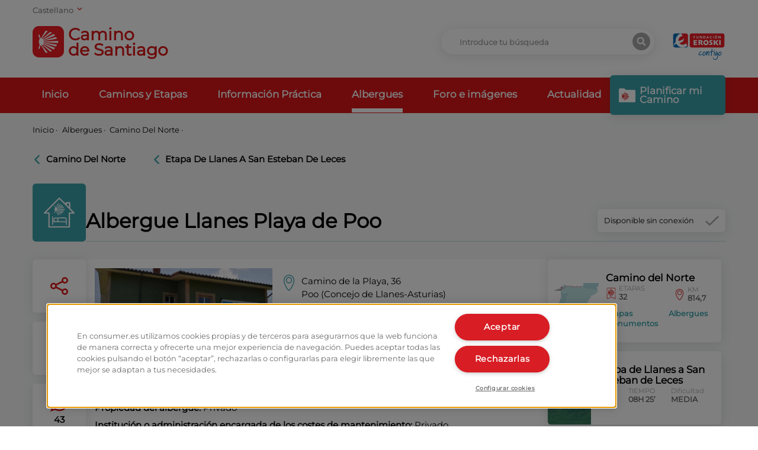

--- FILE ---
content_type: text/html; charset=utf-8
request_url: https://caminodesantiago.consumer.es/albergue/albergue-llanes-playa-de-poo
body_size: 21262
content:
<!doctype html>
<html data-n-head-ssr lang="es" data-n-head="%7B%22lang%22:%7B%22ssr%22:%22es%22%7D%7D">
<head >
    <!-- Google Tag Manager -->
    <script>!function(e,t,a,n,g){e[n]=e[n]||[],e[n].push({"gtm.start":(new Date).getTime(),event:"gtm.js"});var m=t.getElementsByTagName(a)[0],r=t.createElement(a);r.async=!0,r.src="https://www.googletagmanager.com/gtm.js?id=GTM-M47684D",m.parentNode.insertBefore(r,m)}(window,document,"script","dataLayer")</script>
    <!-- End Google Tag Manager -->
    <link rel="preload" href="/fonts/montserrat.woff2" as="font" type="font/woff2" crossorigin>
    <meta data-n-head="ssr" charset="utf-8"><meta data-n-head="ssr" name="viewport" content="width=device-width, initial-scale=1"><meta data-n-head="ssr" name="format-detection" content="telephone=no"><meta data-n-head="ssr" data-hid="charset" charset="utf-8"><meta data-n-head="ssr" data-hid="mobile-web-app-capable" name="mobile-web-app-capable" content="yes"><meta data-n-head="ssr" data-hid="apple-mobile-web-app-title" name="apple-mobile-web-app-title" content="Camino de Santiago"><meta data-n-head="ssr" data-hid="theme-color" name="theme-color" content="#ffffff"><meta data-n-head="ssr" data-hid="coverage" name="coverage" content="Worldwide"><meta data-n-head="ssr" data-hid="imagetoolbar" name="imagetoolbar" content="no"><meta data-n-head="ssr" data-hid="title" name="title" content="Albergue Llanes Playa de Poo | Eroski Consumer"><meta data-n-head="ssr" data-hid="dc.title" name="dc.title" content="Albergue Llanes Playa de Poo | Eroski Consumer"><meta data-n-head="ssr" data-hid="description" name="description" content="Conoce Información sobre Albergue Llanes Playa de Poo. Ubicación, Descripción, Equipamiento, Infraestructura y Servicios cercanos."><meta data-n-head="ssr" data-hid="dc.description" name="dc.description" content="Conoce Información sobre Albergue Llanes Playa de Poo. Ubicación, Descripción, Equipamiento, Infraestructura y Servicios cercanos."><meta data-n-head="ssr" data-hid="keywords" name="keywords" content=""><meta data-n-head="ssr" data-hid="dc.keywords" name="dc.keywords" content=""><meta data-n-head="ssr" http-equiv="Content-Language" content="es"><meta data-n-head="ssr" data-hid="dc.language" name="dc.language" content="es"><meta data-n-head="ssr" data-hid="robots" name="robots" content="index, follow"><meta data-n-head="ssr" data-hid="og:title" property="og:title" content="Albergue Llanes Playa de Poo | Eroski Consumer"><meta data-n-head="ssr" data-hid="og:description" property="og:description" content="Conoce Información sobre Albergue Llanes Playa de Poo. Ubicación, Descripción, Equipamiento, Infraestructura y Servicios cercanos."><meta data-n-head="ssr" data-hid="og:site_name" property="og:site_name" content="Camino de Santiago"><meta data-n-head="ssr" data-hid="og:url" property="og:url" content="https://caminodesantiago.consumer.es"><meta data-n-head="ssr" data-hid="og:type" property="og:type" content="website"><meta data-n-head="ssr" data-hid="og:image" property="og:image" content="https://apicaminodesantiago.consumer.es/wp-content/uploads/2018/11/Foto-Portada-Sol.jpg"><meta data-n-head="ssr" data-hid="twitter:card" name="twitter:card" content="summary_large_image"><meta data-n-head="ssr" data-hid="twitter:title" name="twitter:title" content=""><meta data-n-head="ssr" data-hid="twitter:description" name="twitter:description" content="Conoce Información sobre Albergue Llanes Playa de Poo. Ubicación, Descripción, Equipamiento, Infraestructura y Servicios cercanos."><meta data-n-head="ssr" data-hid="twitter:image:src" name="twitter:image:src" content="https://apicaminodesantiago.consumer.es/wp-content/uploads/2018/11/Foto-Portada-Sol.jpg"><meta data-n-head="ssr" data-hid="name" itemprop="name" content=""><meta data-n-head="ssr" data-hid="image" itemprop="image" content="https://apicaminodesantiago.consumer.es/wp-content/uploads/2018/11/Foto-Portada-Sol.jpg"><meta data-n-head="ssr" data-hid="i18n-og" property="og:locale" content="es"><meta data-n-head="ssr" data-hid="i18n-og-alt-eu" property="og:locale:alternate" content="eu"><meta data-n-head="ssr" data-hid="i18n-og-alt-ca" property="og:locale:alternate" content="ca"><meta data-n-head="ssr" data-hid="i18n-og-alt-gl" property="og:locale:alternate" content="gl"><meta data-n-head="ssr" data-hid="i18n-og-alt-en" property="og:locale:alternate" content="en"><title>Albergue Llanes Playa de Poo | Eroski Consumer</title><link data-n-head="ssr" rel="icon" type="image/x-icon" href="/favicon.ico"><link data-n-head="ssr" data-hid="shortcut-icon" rel="shortcut icon" href="/_nuxt/icons/icon_64x64.67c5fb.png"><link data-n-head="ssr" data-hid="apple-touch-icon" rel="apple-touch-icon" href="/_nuxt/icons/icon_512x512.67c5fb.png" sizes="512x512"><link data-n-head="ssr" rel="manifest" href="/_nuxt/manifest.2d42e03e.json" data-hid="manifest"><link data-n-head="ssr" data-hid="i18n-alt-es" rel="alternate" href="https://caminodesantiago.consumer.es/albergue/albergue-llanes-playa-de-poo" hreflang="es"><link data-n-head="ssr" data-hid="i18n-alt-eu" rel="alternate" href="https://caminodesantiago.consumer.es/eu/aterpetxe/llanes-hondartzako-aterpetxea" hreflang="eu"><link data-n-head="ssr" data-hid="i18n-alt-ca" rel="alternate" href="https://caminodesantiago.consumer.es/ca/alberg/alberg-llanes-platja-de-poo" hreflang="ca"><link data-n-head="ssr" data-hid="i18n-alt-gl" rel="alternate" href="https://caminodesantiago.consumer.es/gl/albergue/albergue-llanes-praia-de-poo" hreflang="gl"><link data-n-head="ssr" data-hid="i18n-alt-en" rel="alternate" href="https://caminodesantiago.consumer.es/en/hostels/hostel-llanes-playa-de-poo" hreflang="en"><link data-n-head="ssr" data-hid="i18n-xd" rel="alternate" href="https://caminodesantiago.consumer.es/albergue/albergue-llanes-playa-de-poo" hreflang="x-default"><link data-n-head="ssr" data-hid="i18n-can" rel="canonical" href="https://caminodesantiago.consumer.es/albergue/albergue-llanes-playa-de-poo"><link rel="preload" href="/_nuxt/8e2eb45.js" as="script"><link rel="preload" href="/_nuxt/5d963d9.js" as="script"><link rel="preload" href="/_nuxt/8c5bdab.js" as="script"><link rel="preload" href="/_nuxt/efbe68a.js" as="script"><link rel="preload" href="/_nuxt/e4e37ca.js" as="script"><link rel="preload" href="/_nuxt/a7070b1.js" as="script"><link rel="preload" href="/_nuxt/946cff3.js" as="script"><style data-vue-ssr-id="65b97e00:0 ce1470b4:0 f3a03a9e:0 165bb74f:0 3293320a:0 27911dac:0 31868e48:0">/*! tailwindcss v2.2.19 | MIT License | https://tailwindcss.com*/

/*! modern-normalize v1.1.0 | MIT License | https://github.com/sindresorhus/modern-normalize */html{line-height:1.15;-moz-tab-size:4;-o-tab-size:4;tab-size:4;-webkit-text-size-adjust:100%}body{font-family:system-ui,-apple-system,Segoe UI,Roboto,Ubuntu,Cantarell,Noto Sans,sans-serif,"Segoe UI",Helvetica,Arial,"Apple Color Emoji","Segoe UI Emoji";margin:0}hr{color:inherit;height:0}abbr[title]{text-decoration:underline;-webkit-text-decoration:underline dotted;text-decoration:underline dotted}b,strong{font-weight:bolder}code,kbd,pre,samp{font-family:ui-monospace,SFMono-Regular,Consolas,"Liberation Mono",Menlo,monospace;font-size:1em}small{font-size:80%}sub,sup{font-size:75%;line-height:0;position:relative;vertical-align:baseline}sub{bottom:-.25em}sup{top:-.5em}table{border-color:inherit;text-indent:0}button,input,optgroup,select,textarea{font-family:inherit;font-size:100%;line-height:1.15;margin:0}button,select{text-transform:none}[type=button],[type=submit],button{-webkit-appearance:button}::-moz-focus-inner{border-style:none;padding:0}legend{padding:0}progress{vertical-align:baseline}::-webkit-inner-spin-button,::-webkit-outer-spin-button{height:auto}[type=search]{-webkit-appearance:textfield;outline-offset:-2px}::-webkit-search-decoration{-webkit-appearance:none}::-webkit-file-upload-button{-webkit-appearance:button;font:inherit}summary{display:list-item}blockquote,dd,dl,figure,h1,h2,h3,h4,h5,h6,hr,p,pre{margin:0}button{background-color:transparent;background-image:none}fieldset,ol,ul{margin:0;padding:0}ol,ul{list-style:none}html{font-family:ui-sans-serif,system-ui,-apple-system,Segoe UI,Roboto,Ubuntu,Cantarell,Noto Sans,sans-serif,BlinkMacSystemFont,"Segoe UI","Helvetica Neue",Arial,"Noto Sans","Apple Color Emoji","Segoe UI Emoji","Segoe UI Symbol","Noto Color Emoji";line-height:1.5}body{font-family:inherit;line-height:inherit}*,:after,:before{border:0 solid;box-sizing:border-box}hr{border-top-width:1px}img{border-style:solid}textarea{resize:vertical}input::-moz-placeholder,textarea::-moz-placeholder{color:#9ca3af;opacity:1}input::-moz-placeholder, textarea::-moz-placeholder{color:#9ca3af;opacity:1}input::placeholder,textarea::placeholder{color:#9ca3af;opacity:1}button{cursor:pointer}table{border-collapse:collapse}h1,h2,h3,h4,h5,h6{font-size:inherit;font-weight:inherit}a{color:inherit;text-decoration:inherit}button,input,optgroup,select,textarea{color:inherit;line-height:inherit;padding:0}code,kbd,pre,samp{font-family:ui-monospace,SFMono-Regular,Menlo,Monaco,Consolas,"Liberation Mono","Courier New",monospace}audio,canvas,embed,iframe,img,object,svg,video{display:block;vertical-align:middle}img,video{height:auto;max-width:100%}[hidden]{display:none}*,:after,:before{--tw-border-opacity:1;border-color:#e5e7eb;border-color:rgba(229,231,235,var(--tw-border-opacity))}.container{margin-left:auto;margin-right:auto;padding-left:1rem;padding-right:1rem;width:100%}@media (min-width:640px){.container{max-width:640px}}@media (min-width:768px){.container{max-width:768px}}@media (min-width:992px){.container{max-width:992px}}@media (min-width:1200px){.container{max-width:1200px}}@media (min-width:1536px){.container{max-width:1536px}}.pointer-events-none{pointer-events:none}.pointer-events-auto{pointer-events:auto}.visible{visibility:visible}.fixed{position:fixed}.absolute{position:absolute}.relative{position:relative}.sticky{position:sticky}.inset-0{bottom:0;left:0;right:0;top:0}.inset-1\/2{bottom:50%;top:50%}.inset-1\/2,.inset-x-1\/2{left:50%;right:50%}.inset-y-0{bottom:0;top:0}.top-0{top:0}.top-1{top:.25rem}.top-2{top:.5rem}.top-3{top:.75rem}.top-4{top:1rem}.top-8{top:2rem}.top-14{top:3.5rem}.top-16{top:4rem}.top-20{top:5rem}.top-40{top:10rem}.top-56{top:14rem}.top-1\.5{top:.375rem}.-top-2{top:-.5rem}.-top-7{top:-1.75rem}.-top-24{top:-6rem}.-top-64{top:-16rem}.top-1\/2{top:50%}.right-0{right:0}.right-2{right:.5rem}.right-4{right:1rem}.-right-2{right:-.5rem}.right-full{right:100%}.bottom-0{bottom:0}.bottom-2{bottom:.5rem}.bottom-4{bottom:1rem}.bottom-20{bottom:5rem}.bottom-36{bottom:9rem}.-bottom-6{bottom:-1.5rem}.bottom-1\/2{bottom:50%}.left-0{left:0}.left-6{left:1.5rem}.left-100{left:100%}.left-1\/2{left:50%}.z-0{z-index:0}.z-10{z-index:10}.z-20{z-index:20}.z-30{z-index:30}.z-40{z-index:40}.z-50{z-index:50}.order-1{order:1}.order-2{order:2}.order-3{order:3}.col-span-2{grid-column:span 2/span 2}.col-span-3{grid-column:span 3/span 3}.col-span-4{grid-column:span 4/span 4}.col-span-5{grid-column:span 5/span 5}.col-span-6{grid-column:span 6/span 6}.col-span-7{grid-column:span 7/span 7}.col-span-8{grid-column:span 8/span 8}.col-span-9{grid-column:span 9/span 9}.col-span-10{grid-column:span 10/span 10}.col-start-8{grid-column-start:8}.col-start-9{grid-column-start:9}.mx-1{margin-left:.25rem;margin-right:.25rem}.mx-2{margin-left:.5rem;margin-right:.5rem}.mx-8{margin-left:2rem;margin-right:2rem}.mx-auto{margin-left:auto;margin-right:auto}.-mx-6{margin-left:-1.5rem;margin-right:-1.5rem}.my-1{margin-bottom:.25rem;margin-top:.25rem}.my-2{margin-bottom:.5rem;margin-top:.5rem}.my-4{margin-bottom:1rem;margin-top:1rem}.my-8{margin-bottom:2rem;margin-top:2rem}.my-12{margin-bottom:3rem;margin-top:3rem}.mt-1{margin-top:.25rem}.mt-2{margin-top:.5rem}.mt-3{margin-top:.75rem}.mt-4{margin-top:1rem}.mt-6{margin-top:1.5rem}.mt-8{margin-top:2rem}.mt-12{margin-top:3rem}.mt-20{margin-top:5rem}.-mt-0{margin-top:0}.-mt-2{margin-top:-.5rem}.-mt-5{margin-top:-1.25rem}.-mt-8{margin-top:-2rem}.-mt-0\.5{margin-top:-.125rem}.mr-0{margin-right:0}.mr-1{margin-right:.25rem}.mr-2{margin-right:.5rem}.mr-4{margin-right:1rem}.mr-6{margin-right:1.5rem}.mr-8{margin-right:2rem}.mr-12{margin-right:3rem}.mr-20{margin-right:5rem}.mr-0\.5{margin-right:.125rem}.mb-0{margin-bottom:0}.mb-1{margin-bottom:.25rem}.mb-2{margin-bottom:.5rem}.mb-3{margin-bottom:.75rem}.mb-4{margin-bottom:1rem}.mb-6{margin-bottom:1.5rem}.mb-7{margin-bottom:1.75rem}.mb-8{margin-bottom:2rem}.mb-12{margin-bottom:3rem}.mb-20{margin-bottom:5rem}.mb-32{margin-bottom:8rem}.mb-px{margin-bottom:1px}.mb-0\.5{margin-bottom:.125rem}.mb-1\.5{margin-bottom:.375rem}.-mb-1{margin-bottom:-.25rem}.ml-0{margin-left:0}.ml-1{margin-left:.25rem}.ml-2{margin-left:.5rem}.ml-3{margin-left:.75rem}.ml-4{margin-left:1rem}.ml-8{margin-left:2rem}.ml-auto{margin-left:auto}.block{display:block}.inline-block{display:inline-block}.inline{display:inline}.flex{display:flex}.inline-flex{display:inline-flex}.table{display:table}.grid{display:grid}.hidden{display:none}.h-0{height:0}.h-2{height:.5rem}.h-3{height:.75rem}.h-4{height:1rem}.h-5{height:1.25rem}.h-6{height:1.5rem}.h-7{height:1.75rem}.h-8{height:2rem}.h-9{height:2.25rem}.h-10{height:2.5rem}.h-12{height:3rem}.h-14{height:3.5rem}.h-16{height:4rem}.h-20{height:5rem}.h-24{height:6rem}.h-32{height:8rem}.h-40{height:10rem}.h-48{height:12rem}.h-52{height:13rem}.h-56{height:14rem}.h-64{height:16rem}.h-72{height:18rem}.h-80{height:20rem}.h-96{height:24rem}.h-auto{height:auto}.h-3\/4{height:75%}.h-full{height:100%}.h-screen{height:100vh}.h-fit{height:-moz-fit-content;height:fit-content}.max-h-16{max-height:4rem}.max-h-screen{max-height:100vh}.w-0{width:0}.w-2{width:.5rem}.w-3{width:.75rem}.w-4{width:1rem}.w-5{width:1.25rem}.w-6{width:1.5rem}.w-7{width:1.75rem}.w-8{width:2rem}.w-10{width:2.5rem}.w-12{width:3rem}.w-14{width:3.5rem}.w-16{width:4rem}.w-20{width:5rem}.w-24{width:6rem}.w-28{width:7rem}.w-32{width:8rem}.w-40{width:10rem}.w-44{width:11rem}.w-48{width:12rem}.w-52{width:13rem}.w-64{width:16rem}.w-72{width:18rem}.w-80{width:20rem}.w-auto{width:auto}.w-1\/2{width:50%}.w-2\/3{width:66.666667%}.w-2\/12{width:16.666667%}.w-10\/12{width:83.333333%}.w-11\/12{width:91.666667%}.w-full{width:100%}.w-screen{width:100vw}.max-w-xs{max-width:20rem}.max-w-sm{max-width:24rem}.max-w-md{max-width:28rem}.max-w-xl{max-width:36rem}.max-w-2xl{max-width:42rem}.max-w-3xl{max-width:48rem}.max-w-4xl{max-width:56rem}.max-w-screen-sm{max-width:640px}.flex-shrink-0{flex-shrink:0}.transform{--tw-translate-x:0;--tw-translate-y:0;--tw-rotate:0;--tw-skew-x:0;--tw-skew-y:0;--tw-scale-x:1;--tw-scale-y:1;transform:translateX(0) translateY(0) rotate(0) skewX(0) skewY(0) scaleX(1) scaleY(1);transform:translateX(var(--tw-translate-x)) translateY(var(--tw-translate-y)) rotate(var(--tw-rotate)) skewX(var(--tw-skew-x)) skewY(var(--tw-skew-y)) scaleX(var(--tw-scale-x)) scaleY(var(--tw-scale-y))}.-translate-x-1\/2{--tw-translate-x:-50%}.translate-y-1\/2{--tw-translate-y:50%}.-translate-y-1\/2{--tw-translate-y:-50%}.rotate-90{--tw-rotate:90deg}.rotate-180{--tw-rotate:180deg}.-rotate-90{--tw-rotate:-90deg}@keyframes spin{to{transform:rotate(1turn)}}@keyframes ping{75%,to{opacity:0;transform:scale(2)}}@keyframes pulse{50%{opacity:.5}}@keyframes bounce{0%,to{animation-timing-function:cubic-bezier(.8,0,1,1);transform:translateY(-25%)}50%{animation-timing-function:cubic-bezier(0,0,.2,1);transform:none}}@keyframes error{0%{margin-top:-4rem}to{margin-top:0}}.animate-spin{animation:spin 1s linear infinite}.cursor-default{cursor:default}.cursor-pointer{cursor:pointer}.list-none{list-style-type:none}.list-disc{list-style-type:disc}.grid-cols-2{grid-template-columns:repeat(2,minmax(0,1fr))}.grid-cols-10{grid-template-columns:repeat(10,minmax(0,1fr))}.grid-cols-12{grid-template-columns:repeat(12,minmax(0,1fr))}.flex-col{flex-direction:column}.flex-wrap{flex-wrap:wrap}.content-start{align-content:flex-start}.items-start{align-items:flex-start}.items-end{align-items:flex-end}.items-center{align-items:center}.justify-end{justify-content:flex-end}.justify-center{justify-content:center}.justify-between{justify-content:space-between}.gap-1{gap:.25rem}.gap-4{gap:1rem}.gap-8{gap:2rem}.gap-x-2{-moz-column-gap:.5rem;column-gap:.5rem}.gap-x-4{-moz-column-gap:1rem;column-gap:1rem}.gap-x-6{-moz-column-gap:1.5rem;column-gap:1.5rem}.gap-x-8{-moz-column-gap:2rem;column-gap:2rem}.gap-x-12{-moz-column-gap:3rem;column-gap:3rem}.gap-y-2{row-gap:.5rem}.overflow-hidden{overflow:hidden}.overflow-y-auto{overflow-y:auto}.overflow-x-hidden{overflow-x:hidden}.overflow-x-scroll{overflow-x:scroll}.overflow-y-scroll{overflow-y:scroll}.truncate{overflow:hidden;text-overflow:ellipsis;white-space:nowrap}.break-all{word-break:break-all}.rounded-none{border-radius:0}.rounded-sm{border-radius:.125rem}.rounded-md{border-radius:.375rem}.rounded-full{border-radius:9999px}.rounded-t-md{border-top-left-radius:.375rem}.rounded-r-md,.rounded-t-md{border-top-right-radius:.375rem}.rounded-b-md,.rounded-r-md{border-bottom-right-radius:.375rem}.rounded-b-md,.rounded-l-md{border-bottom-left-radius:.375rem}.rounded-l-md{border-top-left-radius:.375rem}.border-0{border-width:0}.border{border-width:1px}.last-border-0:last-child{border-width:0}.border-t-0{border-top-width:0}.border-t-2{border-top-width:2px}.border-t-8{border-top-width:8px}.border-t{border-top-width:1px}.border-r-2{border-right-width:2px}.border-b-2{border-bottom-width:2px}.border-b-4{border-bottom-width:4px}.border-b{border-bottom-width:1px}.last-border-b-0:last-child{border-bottom-width:0}.border-solid{border-style:solid}.border-dotted{border-style:dotted}.border-none{border-style:none}.border-transparent{border-color:transparent}.border-black{--tw-border-opacity:1;border-color:#000;border-color:rgba(0,0,0,var(--tw-border-opacity))}.border-white{--tw-border-opacity:1;border-color:#fff;border-color:rgba(255,255,255,var(--tw-border-opacity))}.border-consumer-200{--tw-border-opacity:1;border-color:#3aa1ab;border-color:rgba(58,161,171,var(--tw-border-opacity))}.border-consumer-300{--tw-border-opacity:1;border-color:#db1719;border-color:rgba(219,23,25,var(--tw-border-opacity))}.border-grey-light{--tw-border-opacity:1;border-color:#f5f5f5;border-color:rgba(245,245,245,var(--tw-border-opacity))}.border-grey-medium{--tw-border-opacity:1;border-color:#a8a8a8;border-color:rgba(168,168,168,var(--tw-border-opacity))}.border-opacity-20{--tw-border-opacity:0.2}.border-opacity-30{--tw-border-opacity:0.3}.bg-transparent{background-color:transparent}.bg-black{--tw-bg-opacity:1;background-color:#000;background-color:rgba(0,0,0,var(--tw-bg-opacity))}.bg-white{--tw-bg-opacity:1;background-color:#fff;background-color:rgba(255,255,255,var(--tw-bg-opacity))}.bg-gray-100{--tw-bg-opacity:1;background-color:#f3f4f6;background-color:rgba(243,244,246,var(--tw-bg-opacity))}.bg-gray-200{--tw-bg-opacity:1;background-color:#e5e7eb;background-color:rgba(229,231,235,var(--tw-bg-opacity))}.bg-gray-300{--tw-bg-opacity:1;background-color:#d1d5db;background-color:rgba(209,213,219,var(--tw-bg-opacity))}.bg-green-900{--tw-bg-opacity:1;background-color:#064e3b;background-color:rgba(6,78,59,var(--tw-bg-opacity))}.bg-consumer-100{--tw-bg-opacity:1;background-color:#f5f7f6;background-color:rgba(245,247,246,var(--tw-bg-opacity))}.bg-consumer-150{--tw-bg-opacity:1;background-color:#ebf5f8;background-color:rgba(235,245,248,var(--tw-bg-opacity))}.bg-consumer-200{--tw-bg-opacity:1;background-color:#3aa1ab;background-color:rgba(58,161,171,var(--tw-bg-opacity))}.bg-consumer-300{--tw-bg-opacity:1;background-color:#db1719;background-color:rgba(219,23,25,var(--tw-bg-opacity))}.bg-consumer-400{--tw-bg-opacity:1;background-color:#960d12;background-color:rgba(150,13,18,var(--tw-bg-opacity))}.bg-grey-light{--tw-bg-opacity:1;background-color:#f5f5f5;background-color:rgba(245,245,245,var(--tw-bg-opacity))}.bg-grey-medium{--tw-bg-opacity:1;background-color:#a8a8a8;background-color:rgba(168,168,168,var(--tw-bg-opacity))}.hover-bg-black:hover{--tw-bg-opacity:1;background-color:#000;background-color:rgba(0,0,0,var(--tw-bg-opacity))}.hover-bg-consumer-300:hover{--tw-bg-opacity:1;background-color:#db1719;background-color:rgba(219,23,25,var(--tw-bg-opacity))}.hover-bg-consumer-400:hover{--tw-bg-opacity:1;background-color:#960d12;background-color:rgba(150,13,18,var(--tw-bg-opacity))}.hover-bg-consumer-500:hover{--tw-bg-opacity:1;background-color:#318991;background-color:rgba(49,137,145,var(--tw-bg-opacity))}.hover-bg-grey-dark:hover{--tw-bg-opacity:1;background-color:#646464;background-color:rgba(100,100,100,var(--tw-bg-opacity))}.bg-opacity-20{--tw-bg-opacity:0.2}.bg-opacity-50{--tw-bg-opacity:0.5}.bg-opacity-75{--tw-bg-opacity:0.75}.bg-opacity-80{--tw-bg-opacity:0.8}.fill-current{fill:currentColor}.stroke-current{stroke:currentColor}.stroke-consumer{stroke:#db1719}.stroke-3{stroke-width:3}.object-contain{-o-object-fit:contain;object-fit:contain}.object-cover{-o-object-fit:cover;object-fit:cover}.object-right{-o-object-position:right;object-position:right}.object-top{-o-object-position:top;object-position:top}.p-0{padding:0}.p-1{padding:.25rem}.p-2{padding:.5rem}.p-3{padding:.75rem}.p-4{padding:1rem}.p-6{padding:1.5rem}.p-8{padding:2rem}.p-0\.5{padding:.125rem}.px-0{padding-left:0;padding-right:0}.px-1{padding-left:.25rem;padding-right:.25rem}.px-2{padding-left:.5rem;padding-right:.5rem}.px-3{padding-left:.75rem;padding-right:.75rem}.px-4{padding-left:1rem;padding-right:1rem}.px-6{padding-left:1.5rem;padding-right:1.5rem}.px-8{padding-left:2rem;padding-right:2rem}.px-10{padding-left:2.5rem;padding-right:2.5rem}.px-0\.5{padding-left:.125rem;padding-right:.125rem}.py-1{padding-bottom:.25rem;padding-top:.25rem}.py-2{padding-bottom:.5rem;padding-top:.5rem}.py-3{padding-bottom:.75rem;padding-top:.75rem}.py-4{padding-bottom:1rem;padding-top:1rem}.py-6{padding-bottom:1.5rem;padding-top:1.5rem}.py-8{padding-bottom:2rem;padding-top:2rem}.py-12{padding-bottom:3rem;padding-top:3rem}.py-16{padding-bottom:4rem;padding-top:4rem}.py-20{padding-bottom:5rem;padding-top:5rem}.py-32{padding-bottom:8rem;padding-top:8rem}.pt-0{padding-top:0}.pt-1{padding-top:.25rem}.pt-2{padding-top:.5rem}.pt-4{padding-top:1rem}.pt-6{padding-top:1.5rem}.pt-8{padding-top:2rem}.pt-12{padding-top:3rem}.pt-14{padding-top:3.5rem}.pt-24{padding-top:6rem}.pt-32{padding-top:8rem}.pt-48{padding-top:12rem}.pr-1{padding-right:.25rem}.pr-2{padding-right:.5rem}.pr-4{padding-right:1rem}.pr-12{padding-right:3rem}.pb-0{padding-bottom:0}.pb-1{padding-bottom:.25rem}.pb-2{padding-bottom:.5rem}.pb-3{padding-bottom:.75rem}.pb-4{padding-bottom:1rem}.pb-6{padding-bottom:1.5rem}.pb-8{padding-bottom:2rem}.pb-10{padding-bottom:2.5rem}.pb-12{padding-bottom:3rem}.pb-20{padding-bottom:5rem}.pb-0\.5{padding-bottom:.125rem}.pl-1{padding-left:.25rem}.pl-3{padding-left:.75rem}.pl-4{padding-left:1rem}.pl-8{padding-left:2rem}.text-left{text-align:left}.text-center{text-align:center}.text-right{text-align:right}.align-top{vertical-align:top}.align-middle{vertical-align:middle}.font-consumer{font-family:Montserrat,sans-serif}.text-xs{font-size:.75rem;line-height:1rem}.text-sm{font-size:.875rem;line-height:1.25rem}.text-base{font-size:1rem;line-height:1.5rem}.text-lg{font-size:1.125rem}.text-lg,.text-xl{line-height:1.75rem}.text-xl{font-size:1.25rem}.text-2xl{font-size:1.5rem;line-height:2rem}.text-3xl{font-size:1.875rem;line-height:2.25rem}.font-light{font-weight:300}.font-medium{font-weight:500}.font-semibold{font-weight:600}.font-bold{font-weight:700}.uppercase{text-transform:uppercase}.lowercase{text-transform:lowercase}.capitalize{text-transform:capitalize}.not-italic{font-style:normal}.leading-3{line-height:.75rem}.leading-4{line-height:1rem}.leading-5{line-height:1.25rem}.leading-none{line-height:1}.leading-tight{line-height:1.25}.leading-snug{line-height:1.375}.tracking-tight{letter-spacing:-.025em}.text-transparent{color:transparent}.text-black{--tw-text-opacity:1;color:#000;color:rgba(0,0,0,var(--tw-text-opacity))}.text-white{--tw-text-opacity:1;color:#fff;color:rgba(255,255,255,var(--tw-text-opacity))}.text-green-500{--tw-text-opacity:1;color:#10b981;color:rgba(16,185,129,var(--tw-text-opacity))}.text-blue-500{--tw-text-opacity:1;color:#3b82f6;color:rgba(59,130,246,var(--tw-text-opacity))}.text-consumer-200{--tw-text-opacity:1;color:#3aa1ab;color:rgba(58,161,171,var(--tw-text-opacity))}.text-consumer-300{--tw-text-opacity:1;color:#db1719;color:rgba(219,23,25,var(--tw-text-opacity))}.text-grey-medium{--tw-text-opacity:1;color:#a8a8a8;color:rgba(168,168,168,var(--tw-text-opacity))}.text-grey-dark{--tw-text-opacity:1;color:#646464;color:rgba(100,100,100,var(--tw-text-opacity))}.hover-text-black:hover{--tw-text-opacity:1;color:#000;color:rgba(0,0,0,var(--tw-text-opacity))}.hover-text-white:hover{--tw-text-opacity:1;color:#fff;color:rgba(255,255,255,var(--tw-text-opacity))}.hover-text-consumer-200:hover{--tw-text-opacity:1;color:#3aa1ab;color:rgba(58,161,171,var(--tw-text-opacity))}.hover-text-consumer-300:hover{--tw-text-opacity:1;color:#db1719;color:rgba(219,23,25,var(--tw-text-opacity))}.placeholder-grey-medium::-moz-placeholder{--tw-placeholder-opacity:1;color:#a8a8a8;color:rgba(168,168,168,var(--tw-placeholder-opacity))}.placeholder-grey-medium::placeholder{--tw-placeholder-opacity:1;color:#a8a8a8;color:rgba(168,168,168,var(--tw-placeholder-opacity))}.opacity-0{opacity:0}.opacity-10{opacity:.1}.opacity-30{opacity:.3}.opacity-50{opacity:.5}.opacity-75{opacity:.75}.opacity-100{opacity:1}.hover-opacity-75:hover{opacity:.75}*,:after,:before{--tw-shadow:0 0 transparent}.shadow-xl{--tw-shadow:0 3px 18px rgba(11,10,11,.1);box-shadow:0 0 transparent,0 0 transparent,0 3px 18px rgba(11,10,11,.1);box-shadow:var(--tw-ring-offset-shadow,0 0 transparent),var(--tw-ring-shadow,0 0 transparent),var(--tw-shadow)}.shadow-2xl{--tw-shadow:0 25px 50px -12px rgba(0,0,0,.25);box-shadow:0 0 transparent,0 0 transparent,0 25px 50px -12px rgba(0,0,0,.25);box-shadow:var(--tw-ring-offset-shadow,0 0 transparent),var(--tw-ring-shadow,0 0 transparent),var(--tw-shadow)}*,:after,:before{--tw-ring-inset:var(--tw-empty,/*!*/ /*!*/);--tw-ring-offset-width:0px;--tw-ring-offset-color:#fff;--tw-ring-color:rgba(59,130,246,.5);--tw-ring-offset-shadow:0 0 transparent;--tw-ring-shadow:0 0 transparent}.filter{--tw-blur:var(--tw-empty,/*!*/ /*!*/);--tw-brightness:var(--tw-empty,/*!*/ /*!*/);--tw-contrast:var(--tw-empty,/*!*/ /*!*/);--tw-grayscale:var(--tw-empty,/*!*/ /*!*/);--tw-hue-rotate:var(--tw-empty,/*!*/ /*!*/);--tw-invert:var(--tw-empty,/*!*/ /*!*/);--tw-saturate:var(--tw-empty,/*!*/ /*!*/);--tw-sepia:var(--tw-empty,/*!*/ /*!*/);--tw-drop-shadow:var(--tw-empty,/*!*/ /*!*/);filter:/*!*/ /*!*/ /*!*/ /*!*/ /*!*/ /*!*/ /*!*/ /*!*/ /*!*/ /*!*/ /*!*/ /*!*/ /*!*/ /*!*/ /*!*/ /*!*/ /*!*/ /*!*/;filter:var(--tw-blur) var(--tw-brightness) var(--tw-contrast) var(--tw-grayscale) var(--tw-hue-rotate) var(--tw-invert) var(--tw-saturate) var(--tw-sepia) var(--tw-drop-shadow)}.transition-all{transition-duration:.15s;transition-property:all;transition-timing-function:cubic-bezier(.4,0,.2,1)}.transition{transition-duration:.15s;transition-property:background-color,border-color,color,fill,stroke,opacity,box-shadow,transform,filter,-webkit-backdrop-filter;transition-property:background-color,border-color,color,fill,stroke,opacity,box-shadow,transform,filter,backdrop-filter;transition-property:background-color,border-color,color,fill,stroke,opacity,box-shadow,transform,filter,backdrop-filter,-webkit-backdrop-filter;transition-timing-function:cubic-bezier(.4,0,.2,1)}.transition-colors{transition-duration:.15s;transition-property:background-color,border-color,color,fill,stroke;transition-timing-function:cubic-bezier(.4,0,.2,1)}.transition-opacity{transition-duration:.15s;transition-property:opacity;transition-timing-function:cubic-bezier(.4,0,.2,1)}.transition-transform{transition-duration:.15s;transition-property:transform;transition-timing-function:cubic-bezier(.4,0,.2,1)}.duration-100{transition-duration:.1s}.duration-300{transition-duration:.3s}.ease-in{transition-timing-function:cubic-bezier(.4,0,1,1)}.ease-in-out{transition-timing-function:cubic-bezier(.4,0,.2,1)}@media (min-width:640px){.sm-h-72{height:18rem}.sm-text-sm{font-size:.875rem;line-height:1.25rem}}@media (min-width:768px){.md-mr-12{margin-right:3rem}.md-mb-0{margin-bottom:0}.md-flex{display:flex}.md-grid{display:grid}.md-h-52{height:13rem}.md-h-96{height:24rem}.md-w-1\/2{width:50%}.md-w-1\/3{width:33.333333%}.md-w-3\/12{width:25%}.md-max-w-md{max-width:28rem}.md-grid-cols-2{grid-template-columns:repeat(2,minmax(0,1fr))}.md-grid-cols-3{grid-template-columns:repeat(3,minmax(0,1fr))}.md-rounded-l-md{border-bottom-left-radius:.375rem;border-top-left-radius:.375rem}.md-pt-12{padding-top:3rem}.md-pl-4{padding-left:1rem}}@media (min-width:992px){.lg-static{position:static}.lg-absolute{position:absolute}.lg-relative{position:relative}.lg-sticky{position:sticky}.lg-top-6{top:1.5rem}.lg-top-7{top:1.75rem}.lg-top-12{top:3rem}.lg-top-20{top:5rem}.lg-top-56{top:14rem}.lg--top-7{top:-1.75rem}.lg--top-24{top:-6rem}.lg--top-64{top:-16rem}.lg-right-6{right:1.5rem}.lg-right-8{right:2rem}.lg-right-auto{right:auto}.lg-bottom-0{bottom:0}.lg-bottom-8{bottom:2rem}.lg--left-4{left:-1rem}.lg-order-1{order:1}.lg-order-2{order:2}.lg-order-3{order:3}.lg-mx-0{margin-left:0;margin-right:0}.lg-mx-2{margin-left:.5rem;margin-right:.5rem}.lg-my-0{margin-bottom:0;margin-top:0}.lg-my-20{margin-bottom:5rem;margin-top:5rem}.lg-mt-0{margin-top:0}.lg-mt-2{margin-top:.5rem}.lg-mt-4{margin-top:1rem}.lg-mt-6{margin-top:1.5rem}.lg-mt-8{margin-top:2rem}.lg-mt-12{margin-top:3rem}.lg-mt-14{margin-top:3.5rem}.lg-mt-16{margin-top:4rem}.lg-mt-20{margin-top:5rem}.lg--mt-8{margin-top:-2rem}.lg-mr-2{margin-right:.5rem}.lg-mr-4{margin-right:1rem}.lg-mr-6{margin-right:1.5rem}.lg-mr-8{margin-right:2rem}.lg-mr-12{margin-right:3rem}.lg-mr-14{margin-right:3.5rem}.lg-mb-0{margin-bottom:0}.lg-mb-1{margin-bottom:.25rem}.lg-mb-2{margin-bottom:.5rem}.lg-mb-4{margin-bottom:1rem}.lg-mb-6{margin-bottom:1.5rem}.lg-mb-8{margin-bottom:2rem}.lg-mb-10{margin-bottom:2.5rem}.lg-mb-12{margin-bottom:3rem}.lg-mb-16{margin-bottom:4rem}.lg-mb-20{margin-bottom:5rem}.lg-mb-32{margin-bottom:8rem}.lg-mb-1\.5{margin-bottom:.375rem}.lg-ml-0{margin-left:0}.lg-ml-2{margin-left:.5rem}.lg-ml-4{margin-left:1rem}.lg-ml-8{margin-left:2rem}.lg-ml-12{margin-left:3rem}.lg-ml-14{margin-left:3.5rem}.lg-ml-auto{margin-left:auto}.lg-block{display:block}.lg-inline-block{display:inline-block}.lg-flex{display:flex}.lg-grid{display:grid}.lg-hidden{display:none}.lg-h-4{height:1rem}.lg-h-5{height:1.25rem}.lg-h-7{height:1.75rem}.lg-h-8{height:2rem}.lg-h-9{height:2.25rem}.lg-h-10{height:2.5rem}.lg-h-12{height:3rem}.lg-h-14{height:3.5rem}.lg-h-16{height:4rem}.lg-h-20{height:5rem}.lg-h-24{height:6rem}.lg-h-36{height:9rem}.lg-h-40{height:10rem}.lg-h-60{height:15rem}.lg-h-64{height:16rem}.lg-h-72{height:18rem}.lg-h-80{height:20rem}.lg-h-96{height:24rem}.lg-h-140{height:35rem}.lg-max-h-52{max-height:13rem}.lg-w-4{width:1rem}.lg-w-6{width:1.5rem}.lg-w-7{width:1.75rem}.lg-w-8{width:2rem}.lg-w-10{width:2.5rem}.lg-w-12{width:3rem}.lg-w-14{width:3.5rem}.lg-w-16{width:4rem}.lg-w-20{width:5rem}.lg-w-24{width:6rem}.lg-w-28{width:7rem}.lg-w-36{width:9rem}.lg-w-40{width:10rem}.lg-w-44{width:11rem}.lg-w-56{width:14rem}.lg-w-72{width:18rem}.lg-w-96{width:24rem}.lg-w-auto{width:auto}.lg-w-1\/2{width:50%}.lg-w-1\/3{width:33.333333%}.lg-w-2\/3{width:66.666667%}.lg-w-3\/4{width:75%}.lg-w-2\/12{width:16.666667%}.lg-w-3\/12{width:25%}.lg-w-4\/12{width:33.333333%}.lg-w-5\/12{width:41.666667%}.lg-w-7\/12{width:58.333333%}.lg-w-8\/12{width:66.666667%}.lg-w-10\/12{width:83.333333%}.lg-max-w-xs{max-width:20rem}.lg-transform{--tw-translate-x:0;--tw-translate-y:0;--tw-rotate:0;--tw-skew-x:0;--tw-skew-y:0;--tw-scale-x:1;--tw-scale-y:1;transform:translateX(0) translateY(0) rotate(0) skewX(0) skewY(0) scaleX(1) scaleY(1);transform:translateX(var(--tw-translate-x)) translateY(var(--tw-translate-y)) rotate(var(--tw-rotate)) skewX(var(--tw-skew-x)) skewY(var(--tw-skew-y)) scaleX(var(--tw-scale-x)) scaleY(var(--tw-scale-y))}.lg--translate-x-1\/2{--tw-translate-x:-50%}.lg-translate-y-0{--tw-translate-y:0px}.lg--translate-y-1\/2{--tw-translate-y:-50%}.lg-grid-cols-2{grid-template-columns:repeat(2,minmax(0,1fr))}.lg-grid-cols-3{grid-template-columns:repeat(3,minmax(0,1fr))}.lg-grid-cols-4{grid-template-columns:repeat(4,minmax(0,1fr))}.lg-flex-row{flex-direction:row}.lg-flex-wrap{flex-wrap:wrap}.lg-items-end{align-items:flex-end}.lg-justify-start{justify-content:flex-start}.lg-gap-4{gap:1rem}.lg-gap-8{gap:2rem}.lg-gap-x-8{-moz-column-gap:2rem;column-gap:2rem}.lg-gap-x-12{-moz-column-gap:3rem;column-gap:3rem}.lg-gap-y-8{row-gap:2rem}.lg-overflow-x-hidden{overflow-x:hidden}.lg-rounded-none{border-radius:0}.lg-rounded-b-none{border-bottom-left-radius:0;border-bottom-right-radius:0}.lg-border-r-2{border-right-width:2px}.lg-border-b-2{border-bottom-width:2px}.lg-bg-transparent{background-color:transparent}.lg-bg-white{--tw-bg-opacity:1;background-color:#fff;background-color:rgba(255,255,255,var(--tw-bg-opacity))}.lg-p-4{padding:1rem}.lg-p-6{padding:1.5rem}.lg-p-12{padding:3rem}.lg-px-0{padding-left:0;padding-right:0}.lg-px-3{padding-left:.75rem;padding-right:.75rem}.lg-px-4{padding-left:1rem;padding-right:1rem}.lg-px-6{padding-left:1.5rem;padding-right:1.5rem}.lg-px-8{padding-left:2rem;padding-right:2rem}.lg-px-10{padding-left:2.5rem;padding-right:2.5rem}.lg-px-12{padding-left:3rem;padding-right:3rem}.lg-px-20{padding-left:5rem;padding-right:5rem}.lg-py-2{padding-bottom:.5rem;padding-top:.5rem}.lg-py-4{padding-bottom:1rem;padding-top:1rem}.lg-py-5{padding-bottom:1.25rem;padding-top:1.25rem}.lg-py-6{padding-bottom:1.5rem;padding-top:1.5rem}.lg-py-8{padding-bottom:2rem;padding-top:2rem}.lg-py-12{padding-bottom:3rem;padding-top:3rem}.lg-py-14{padding-bottom:3.5rem;padding-top:3.5rem}.lg-py-20{padding-bottom:5rem;padding-top:5rem}.lg-pt-0{padding-top:0}.lg-pt-2{padding-top:.5rem}.lg-pt-4{padding-top:1rem}.lg-pt-6{padding-top:1.5rem}.lg-pt-8{padding-top:2rem}.lg-pt-12{padding-top:3rem}.lg-pt-16{padding-top:4rem}.lg-pt-32{padding-top:8rem}.lg-pt-56{padding-top:14rem}.lg-pr-4{padding-right:1rem}.lg-pr-8{padding-right:2rem}.lg-pr-24{padding-right:6rem}.lg-pb-0{padding-bottom:0}.lg-pb-4{padding-bottom:1rem}.lg-pb-8{padding-bottom:2rem}.lg-pb-20{padding-bottom:5rem}.lg-pb-32{padding-bottom:8rem}.lg-pb-48{padding-bottom:12rem}.lg-pl-4{padding-left:1rem}.lg-pl-6{padding-left:1.5rem}.lg-pl-12{padding-left:3rem}.lg-text-left{text-align:left}.lg-text-sm{font-size:.875rem;line-height:1.25rem}.lg-text-base{font-size:1rem;line-height:1.5rem}.lg-text-lg{font-size:1.125rem;line-height:1.75rem}.lg-text-xl{font-size:1.25rem;line-height:1.75rem}.lg-leading-4{line-height:1rem}.lg-leading-5{line-height:1.25rem}.lg-text-black{--tw-text-opacity:1;color:#000;color:rgba(0,0,0,var(--tw-text-opacity))}}@media (min-width:1200px){.xl--top-1{top:-.25rem}.xl-col-span-3{grid-column:span 3/span 3}.xl-col-span-6{grid-column:span 6/span 6}.xl-col-span-9{grid-column:span 9/span 9}.xl-col-start-10{grid-column-start:10}.xl-mt-0{margin-top:0}.xl-mt-2{margin-top:.5rem}.xl-mt-8{margin-top:2rem}.xl-mr-6{margin-right:1.5rem}.xl-mr-12{margin-right:3rem}.xl-mb-4{margin-bottom:1rem}.xl-mb-6{margin-bottom:1.5rem}.xl-mb-8{margin-bottom:2rem}.xl-block{display:block}.xl-inline-block{display:inline-block}.xl-grid{display:grid}.xl-h-6{height:1.5rem}.xl-h-7{height:1.75rem}.xl-h-8{height:2rem}.xl-h-14{height:3.5rem}.xl-h-16{height:4rem}.xl-h-24{height:6rem}.xl-h-140{height:35rem}.xl-w-6{width:1.5rem}.xl-w-7{width:1.75rem}.xl-w-8{width:2rem}.xl-w-10{width:2.5rem}.xl-w-12{width:3rem}.xl-w-14{width:3.5rem}.xl-w-16{width:4rem}.xl-w-20{width:5rem}.xl-w-24{width:6rem}.xl-w-52{width:13rem}.xl-w-80{width:20rem}.xl-w-8\/12{width:66.666667%}.xl-grid-cols-2{grid-template-columns:repeat(2,minmax(0,1fr))}.xl-grid-cols-3{grid-template-columns:repeat(3,minmax(0,1fr))}.xl-grid-cols-4{grid-template-columns:repeat(4,minmax(0,1fr))}.xl-gap-8{gap:2rem}.xl-gap-16{gap:4rem}.xl-gap-x-4{-moz-column-gap:1rem;column-gap:1rem}.xl-gap-x-8{-moz-column-gap:2rem;column-gap:2rem}.xl-gap-x-12{-moz-column-gap:3rem;column-gap:3rem}.xl-border-b-8{border-bottom-width:8px}.xl-p-2{padding:.5rem}.xl-p-6{padding:1.5rem}.xl-p-12{padding:3rem}.xl-p-20{padding:5rem}.xl-px-4{padding-left:1rem;padding-right:1rem}.xl-px-12{padding-left:3rem;padding-right:3rem}.xl-py-2{padding-bottom:.5rem;padding-top:.5rem}.xl-py-5{padding-bottom:1.25rem;padding-top:1.25rem}.xl-py-6{padding-bottom:1.5rem;padding-top:1.5rem}.xl-py-14{padding-bottom:3.5rem;padding-top:3.5rem}.xl-py-20{padding-bottom:5rem;padding-top:5rem}.xl-py-24{padding-bottom:6rem;padding-top:6rem}.xl-pt-2{padding-top:.5rem}.xl-pb-6{padding-bottom:1.5rem}.xl-pb-20{padding-bottom:5rem}.xl-text-base{font-size:1rem;line-height:1.5rem}.xl-text-lg{font-size:1.125rem;line-height:1.75rem}.xl-text-xl{font-size:1.25rem;line-height:1.75rem}.xl-text-3xl{font-size:1.875rem;line-height:2.25rem}.xl-leading-5{line-height:1.25rem}.xl-leading-7{line-height:1.75rem}}@media (min-width:1536px){.xxl-col-span-4{grid-column:span 4/span 4}.xxl-col-span-7{grid-column:span 7/span 7}.xxl-col-start-9{grid-column-start:9}.xxl-block{display:block}.xxl-flex{display:flex}.xxl-h-auto{height:auto}.xxl-w-5\/12{width:41.666667%}.xxl-grid-cols-5{grid-template-columns:repeat(5,minmax(0,1fr))}.xxl-gap-8{gap:2rem}.xxl-gap-x-24{-moz-column-gap:6rem;column-gap:6rem}.xxl-gap-y-4{row-gap:1rem}.xxl-px-12{padding-left:3rem;padding-right:3rem}.xxl-py-1{padding-bottom:.25rem;padding-top:.25rem}.xxl-pl-4{padding-left:1rem}.xxl-pl-8{padding-left:2rem}.xxl-text-base{font-size:1rem;line-height:1.5rem}}
@font-face{font-display:swap;font-family:"Montserrat";src:url(/fonts/montserrat.woff2) format("woff2")}html{font-size:15px}body{font-family:Montserrat,sans-serif;font-size:.875rem;line-height:1.25rem;overflow-x:hidden}@media(min-width:1200px){body{font-size:1rem;line-height:1.5rem}}@media(max-width:991px){.container{padding-left:1.5rem;padding-right:1.5rem}}.h1,h1{font-family:Montserrat,sans-serif;font-size:1.125rem;font-weight:700;line-height:1.75rem;line-height:1.25rem}@media(min-width:1200px){.h1,h1{font-size:2.25rem;line-height:2.5rem}}.h2,h2{font-family:Montserrat,sans-serif;font-size:1.125rem;font-weight:600;line-height:1.75rem;line-height:1.25rem}@media(min-width:1200px){.h2,h2{font-size:1.875rem;line-height:2.25rem}}.h3,h3{font-family:Montserrat,sans-serif;font-size:1rem;font-weight:600;line-height:1.5rem;line-height:1.25rem}@media(min-width:1200px){.h3,h3{font-size:1.5rem;line-height:2rem}}.h4,h4{font-family:Montserrat,sans-serif;font-size:1rem;font-weight:600;line-height:1.5rem;line-height:1.25rem}@media(min-width:1200px){.h4,h4{font-size:1.25rem;line-height:1.75rem}}.p,p{font-family:Montserrat,sans-serif;font-size:.875rem;line-height:1.25rem;--tw-text-opacity:1;color:#646464;color:rgba(100,100,100,var(--tw-text-opacity))}@media(min-width:1200px){.p,p{font-size:1rem;line-height:1.5rem}}.feat{font-family:Montserrat,sans-serif;font-size:.875rem;font-weight:600;line-height:1.25rem}@media(min-width:1200px){.feat{font-size:1.25rem;line-height:1.75rem}}.small{font-family:Montserrat,sans-serif;font-size:.75rem;line-height:1rem}@media(min-width:1200px){.small{font-size:.85rem;line-height:1.15rem}}strong{font-family:Montserrat,sans-serif;font-weight:600}@media(min-width:1200px){.nuxt-link-exact-active{border-bottom-color:#fff!important}}.btn{background-color:#db1719;background-color:rgba(219,23,25,var(--tw-bg-opacity));border-radius:.375rem;display:inline-block}.btn,.btn:hover{--tw-bg-opacity:1}.btn:hover{background-color:#960d12;background-color:rgba(150,13,18,var(--tw-bg-opacity))}.btn{font-family:Montserrat,sans-serif;font-size:.875rem;font-weight:600;line-height:1.25rem;padding:.5rem 1.5rem;--tw-text-opacity:1;color:#fff;color:rgba(255,255,255,var(--tw-text-opacity));--tw-shadow:0 3px 18px rgba(11,10,11,.1);box-shadow:0 0 transparent,0 0 transparent,0 3px 18px rgba(11,10,11,.1);box-shadow:var(--tw-ring-offset-shadow,0 0 transparent),var(--tw-ring-shadow,0 0 transparent),var(--tw-shadow);transition-duration:.15s;transition-property:background-color,border-color,color,fill,stroke;transition-timing-function:cubic-bezier(.4,0,.2,1)}@media (min-width:1200px){.btn{font-size:1rem;line-height:1.5rem;padding:.75rem 2rem}}.btn-inverse{border-radius:.375rem;display:inline-block;--tw-bg-opacity:1;background-color:#fff;background-color:rgba(255,255,255,var(--tw-bg-opacity))}.btn-inverse:hover{--tw-bg-opacity:1;background-color:#db1719;background-color:rgba(219,23,25,var(--tw-bg-opacity))}.btn-inverse{font-family:Montserrat,sans-serif;font-size:.875rem;font-weight:600;line-height:1.25rem;padding:.5rem 1.5rem;--tw-text-opacity:1;color:#db1719;color:rgba(219,23,25,var(--tw-text-opacity))}.btn-inverse:hover{--tw-text-opacity:1;color:#fff;color:rgba(255,255,255,var(--tw-text-opacity))}.btn-inverse{--tw-shadow:0 3px 18px rgba(11,10,11,.1);box-shadow:0 0 transparent,0 0 transparent,0 3px 18px rgba(11,10,11,.1);box-shadow:var(--tw-ring-offset-shadow,0 0 transparent),var(--tw-ring-shadow,0 0 transparent),var(--tw-shadow)}@media (min-width:1200px){.btn-inverse{font-size:1rem;line-height:1.5rem;padding:.75rem 2rem}}.btn-inverse[disabled]{cursor:not-allowed;opacity:.8}.btn-secondary{--tw-bg-opacity:1;background-color:#3aa1ab;background-color:rgba(58,161,171,var(--tw-bg-opacity))}.btn-secondary:hover{--tw-bg-opacity:1;background-color:#000;background-color:rgba(0,0,0,var(--tw-bg-opacity))}.shadow-link{box-shadow:0 2px 18px rgba(11,10,11,.1)}.shadow-link,.shadow-link:hover{transition-duration:.15s;transition-property:box-shadow;transition-timing-function:cubic-bezier(.4,0,.2,1)}.shadow-link:hover{box-shadow:0 2px 18px rgba(11,10,11,.5)}.go-back{font-family:Montserrat,sans-serif;font-size:.875rem;font-weight:600;line-height:1.25rem}@media(min-width:1200px){.go-back{font-size:1rem;line-height:1.5rem}}.wysiwyg{--tw-text-opacity:1;color:#646464;color:rgba(100,100,100,var(--tw-text-opacity))}.wysiwyg p{margin-bottom:1rem}.wysiwyg blockquote{border-color:#db1719;border-left-width:2px;margin-bottom:1rem;margin-left:.5rem;padding-left:1.5rem}.wysiwyg blockquote p{font-size:1.25rem;line-height:1.75rem;margin-bottom:0}.wysiwyg h1,.wysiwyg h2,.wysiwyg h3{margin-bottom:1rem;margin-top:2rem;--tw-text-opacity:1;color:#000;color:rgba(0,0,0,var(--tw-text-opacity))}@media (min-width:1200px){.wysiwyg h1,.wysiwyg h2,.wysiwyg h3{margin-bottom:2rem;margin-top:3rem}}.wysiwyg ul{list-style-type:disc;margin-bottom:1rem;margin-top:1rem;padding-left:1.5rem}.wysiwyg li{font-family:Montserrat,sans-serif;font-size:.875rem;line-height:1.25rem;margin-bottom:.5rem;--tw-text-opacity:1;color:#646464;color:rgba(100,100,100,var(--tw-text-opacity))}@media(min-width:1200px){.wysiwyg li{font-size:1rem;line-height:1.5rem}}.wysiwyg a{border-bottom:2px;border-color:currentcolor;border-style:dotted;font-family:Montserrat,sans-serif;font-weight:600;--tw-text-opacity:1;color:#db1719;color:rgba(219,23,25,var(--tw-text-opacity))}.wysiwyg a:hover{--tw-text-opacity:1;color:#000;color:rgba(0,0,0,var(--tw-text-opacity))}.wysiwyg h2,.wysiwyg h3,.wysiwyg h4{margin-bottom:1.5rem}.table-wysiwyg{overflow-x:scroll}@media (min-width:768px){.table-wysiwyg{overflow:hidden}}.table-content,.table-header{display:grid;grid-template-columns:repeat(12,minmax(0,1fr));min-width:38rem}.table-col{padding:.5rem}.table-header strong{border-bottom-width:1px;--tw-border-opacity:1;border-color:#a8a8a8;border-color:rgba(168,168,168,var(--tw-border-opacity))}.table-wysiwyg .col-small{grid-column:span 2/span 2}.table-wysiwyg .col-large{grid-column:span 4/span 4}.page-enter-active,.page-leave-active{transition:opacity .2s}.lozad,.page-enter,.page-leave-to{opacity:0}.lozad,.lozad-placeholder{transition:all .2s ease-in-out}div.swiper-container{padding-bottom:3rem;padding-top:2rem}@media (min-width:992px){div.swiper-container{padding-bottom:4rem}}div.swiper-slide{height:auto}span.swiper-pagination-bullet{--tw-bg-opacity:1;background-color:#a8a8a8;background-color:rgba(168,168,168,var(--tw-bg-opacity));height:.8rem;width:.8rem}div.swiper-button-next,div.swiper-button-prev{--tw-text-opacity:1;color:#3aa1ab;color:rgba(58,161,171,var(--tw-text-opacity))}.pagination li{font-family:Montserrat,sans-serif;font-weight:600;margin-left:.25rem;margin-right:.25rem;padding:.5rem}.pagination li.active{border-radius:.375rem;--tw-bg-opacity:1;background-color:#fff;background-color:rgba(255,255,255,var(--tw-bg-opacity));--tw-text-opacity:1;color:#3aa1ab;color:rgba(58,161,171,var(--tw-text-opacity))}.pagination li.disabled{opacity:.3}label{font-family:Montserrat,sans-serif;font-size:.875rem;line-height:1.25rem;margin-bottom:.25rem}@media(min-width:1200px){label{font-size:1rem;line-height:1.5rem}}input{border-radius:.375rem;border-width:1px;width:100%;--tw-border-opacity:1;border-color:#db1719;border-color:rgba(219,23,25,var(--tw-border-opacity));--tw-bg-opacity:1;background-color:#fff;background-color:rgba(255,255,255,var(--tw-bg-opacity));font-family:Montserrat,sans-serif;font-weight:600;padding:.5rem 1rem}input::-moz-placeholder{--tw-placeholder-opacity:1;color:#646464;color:rgba(100,100,100,var(--tw-placeholder-opacity))}input::placeholder{--tw-placeholder-opacity:1;color:#646464;color:rgba(100,100,100,var(--tw-placeholder-opacity))}input:focus{outline:2px solid transparent;outline-offset:2px}input[type=checkbox]{width:auto}textarea{border-radius:.375rem;border-width:1px;width:100%;--tw-border-opacity:1;border-color:#db1719;border-color:rgba(219,23,25,var(--tw-border-opacity));--tw-bg-opacity:1;background-color:#fff;background-color:rgba(255,255,255,var(--tw-bg-opacity));font-family:Montserrat,sans-serif;font-weight:600;padding:.5rem 1rem}textarea::-moz-placeholder{--tw-placeholder-opacity:1;color:#646464;color:rgba(100,100,100,var(--tw-placeholder-opacity))}textarea::placeholder{--tw-placeholder-opacity:1;color:#646464;color:rgba(100,100,100,var(--tw-placeholder-opacity))}textarea:focus{outline:2px solid transparent;outline-offset:2px}.form-error{display:block;margin-top:1rem;--tw-text-opacity:1;color:#db1719;color:rgba(219,23,25,var(--tw-text-opacity))}.form-success{font-size:1rem;line-height:1.5rem}@media (min-width:992px){.form-success{font-size:1.125rem;line-height:1.75rem}}
body[data-v-46491535]{height:100vh!important}.loading-container[data-v-46491535]{position:fixed;width:100%;z-index:999999999}.loading-container[data-v-46491535],.loading-icon[data-v-46491535]{height:100vh;--tw-bg-opacity:1;background-color:#fff;background-color:rgba(255,255,255,var(--tw-bg-opacity))}.loading-icon[data-v-46491535]{align-items:center;display:flex;justify-content:center;padding-bottom:12.5rem;position:relative}@media(min-width:992px){.loading-container[data-v-46491535]{top:12.5rem}}.loading-bg[data-v-46491535]{height:20rem;position:absolute;width:20rem;--tw-bg-opacity:1;animation:leftToRight-46491535 1s linear infinite;background-color:#fff;background-color:rgba(255,255,255,var(--tw-bg-opacity))}@keyframes leftToRight-46491535{0%{left:45%}to{left:60%}}
.main[data-v-2a8ca755]{--tw-bg-opacity:1;background-color:#f5f7f6;background-color:rgba(245,247,246,var(--tw-bg-opacity));min-height:calc(100vh - 624px)}
@media (min-width:1200px){.xl-border-b-8[data-v-172df75c]{border-bottom-width:7px}}
.hostel-info-link[data-v-a05c80e8] a:hover{color:#3aa1ab}
.wysiwyg[data-v-3f67c720]{font-family:Montserrat,sans-serif;font-size:.875rem;line-height:1.25rem;--tw-text-opacity:1;color:#646464;color:rgba(100,100,100,var(--tw-text-opacity))}@media(min-width:1200px){.wysiwyg[data-v-3f67c720]{font-size:1rem;line-height:1.5rem}}</style>
</head>
<body >
<!-- Google Tag Manager (noscript) -->
<noscript><iframe src="https://www.googletagmanager.com/ns.html?id=GTM-M47684D" height="0" width="0" style="display:none;visibility:hidden"></iframe></noscript>
<!-- End Google Tag Manager (noscript) -->
<div data-server-rendered="true" id="__nuxt"><!----><div id="__layout"><div data-v-2a8ca755><header data-fetch-key="0" class="bg-white w-full fixed z-40" data-v-2a8ca755><div class="container"><div class="text-sm text-grey-dark lg-py-2 pb-1 relative lg-text-left text-right pt-4"><a href="#"><span>
            Castellano
            <svg xmlns="http://www.w3.org/2000/svg" class="w-2 h-2 fill-current text-consumer-300 transform rotate-90 inline-block align-middle ml-1 mb-2 icon sprite-icons"><use href="/_nuxt/60c85ae2d242b8883ebbee725988c837.svg#i-chevron" xlink:href="/_nuxt/60c85ae2d242b8883ebbee725988c837.svg#i-chevron"></use></svg></span></a> <ul class="rounded-md shadow-xl bg-white w-28 py-2 px-6 absolute z-40 lg--left-4 -right-2 lg-right-auto top-8 text-left hidden"><li><a href="/eu/aterpetxe/llanes-hondartzako-aterpetxea" class="inline-block my-1">
                Euskara
            </a></li><li><a href="/ca/alberg/alberg-llanes-platja-de-poo" class="inline-block my-1">
                Català
            </a></li><li><a href="/gl/albergue/albergue-llanes-praia-de-poo" class="inline-block my-1">
                Galego
            </a></li><li><a href="/en/hostels/hostel-llanes-playa-de-poo" class="inline-block my-1">
                English
            </a></li></ul></div> <div class="flex justify-between items-center lg-pt-2 pt-1 pb-4 lg-pb-8"><a href="/" class="main-logo text-xl xl-text-3xl font-consumer font-semibold text-consumer-300 flex items-center nuxt-link-active"><svg xmlns="http://www.w3.org/2000/svg" class="lg-w-14 w-12 lg-h-14 h-12 mr-2 icon sprite-icons"><use href="/_nuxt/60c85ae2d242b8883ebbee725988c837.svg#i-iconotipo" xlink:href="/_nuxt/60c85ae2d242b8883ebbee725988c837.svg#i-iconotipo"></use></svg> <span class="xl-leading-7 leading-5">Camino<br> de Santiago</span></a> <div class="flex items-center"><div data-v-431f1613><!----> <form action class="lg-flex lg-relative hidden" data-v-431f1613><input type="text" placeholder="Introduce tu búsqueda" value="" class="text-sm lg-w-96 w-80 bg-white pl-8 pr-12 py-3 placeholder-grey-medium rounded-full shadow-xl border-transparent" data-v-431f1613> <span class="bg-grey-medium rounded-full w-8 h-8 absolute right-2 top-1.5" data-v-431f1613><svg xmlns="http://www.w3.org/2000/svg" class="absolute w-4 h-4 inset-1/2 transform -translate-y-1/2 -translate-x-1/2 fill-current text-white icon sprite-icons" data-v-431f1613 data-v-431f1613><use href="/_nuxt/60c85ae2d242b8883ebbee725988c837.svg#i-search" xlink:href="/_nuxt/60c85ae2d242b8883ebbee725988c837.svg#i-search" data-v-431f1613 data-v-431f1613></use></svg></span></form> <!----></div> <!----> <a href="https://corporativo.eroski.es/quienes-somos/fundacion-eroski/" target="_blank"><svg xmlns="http://www.w3.org/2000/svg" class="hidden lg-block w-24 h-12 ml-8 mt-4 icon sprite-icons"><use href="/_nuxt/60c85ae2d242b8883ebbee725988c837.svg#i-logo-fundacion-es" xlink:href="/_nuxt/60c85ae2d242b8883ebbee725988c837.svg#i-logo-fundacion-es"></use></svg></a></div></div></div> <div class="bg-consumer-300 relative max-h-16" data-v-172df75c><div class="container flex justify-between" data-v-172df75c><ul class="main-menu font-consumer font-semibold text-sm xl-text-lg text-white flex justify-between w-10/12" data-v-172df75c><li data-v-172df75c><a href="/" class="pt-4 pb-3 inline-block xl-px-4 px-2 hover-bg-consumer-400 xl-border-b-8 border-b-4 border-transparent nuxt-link-active" data-v-172df75c>Inicio</a></li> <li class="main-item xl-px-4 px-2" data-v-172df75c><a href="/los-caminos-de-santiago" class="main-link segundomenu pt-4 pb-3 inline-block xl-border-b-8 border-b-4 border-transparent" data-v-172df75c>Caminos y Etapas</a> <div class="submenu absolute bg-consumer-400 w-full left-0 py-6 z-20 hidden" data-v-172df75c><ul class="container flex flex-col flex-wrap text-white text-sm xl-text-base h-72 w-full"><li class="pb-6 w-2/12 px-1 leading-4 xl-leading-5"><a href="/los-caminos-de-santiago/camino-frances" title="Camino Francés" class="mb-1.5 block">Camino Francés</a> <ul><li class="mb-1 text-sm font-consumer font-light"><a href="/los-caminos-de-santiago/camino-frances#etapas" class="etapas">Etapas</a></li> <li class="text-sm font-consumer font-light mb-1"><a href="/los-caminos-de-santiago/camino-frances#albergues" class="albergues">Albergues</a></li> <li class="mb-1 text-sm font-consumer font-light"><a href="/los-caminos-de-santiago/camino-frances#monumentos" class="monumentos">Monumentos</a></li></ul></li><li class="pb-6 w-2/12 px-1 leading-4 xl-leading-5"><a href="/los-caminos-de-santiago/camino-primitivo" title="Camino Primitivo" class="mb-1.5 block">Camino Primitivo</a> <ul><li class="mb-1 text-sm font-consumer font-light"><a href="/los-caminos-de-santiago/camino-primitivo#etapas" class="etapas">Etapas</a></li> <li class="text-sm font-consumer font-light mb-1"><a href="/los-caminos-de-santiago/camino-primitivo#albergues" class="albergues">Albergues</a></li> <li class="mb-1 text-sm font-consumer font-light"><a href="/los-caminos-de-santiago/camino-primitivo#monumentos" class="monumentos">Monumentos</a></li></ul></li><li class="pb-6 w-2/12 px-1 leading-4 xl-leading-5"><a href="/los-caminos-de-santiago/camino-del-norte" title="Camino del Norte" class="mb-1.5 block">Camino del Norte</a> <ul><li class="mb-1 text-sm font-consumer font-light"><a href="/los-caminos-de-santiago/camino-del-norte#etapas" class="etapas">Etapas</a></li> <li class="text-sm font-consumer font-light mb-1"><a href="/los-caminos-de-santiago/camino-del-norte#albergues" class="albergues">Albergues</a></li> <li class="mb-1 text-sm font-consumer font-light"><a href="/los-caminos-de-santiago/camino-del-norte#monumentos" class="monumentos">Monumentos</a></li></ul></li><li class="pb-6 w-2/12 px-1 leading-4 xl-leading-5"><a href="/los-caminos-de-santiago/via-de-la-plata" title="Vía de la plata" class="mb-1.5 block">Vía de la plata</a> <ul><li class="mb-1 text-sm font-consumer font-light"><a href="/los-caminos-de-santiago/via-de-la-plata#etapas" class="etapas">Etapas</a></li> <li class="text-sm font-consumer font-light mb-7"><a href="/los-caminos-de-santiago/via-de-la-plata#albergues" class="albergues">Albergues</a></li> <!----></ul></li><li class="pb-6 w-2/12 px-1 leading-4 xl-leading-5"><a href="/los-caminos-de-santiago/camino-sanabres" title="Camino Sanabrés" class="mb-1.5 block">Camino Sanabrés</a> <ul><li class="mb-1 text-sm font-consumer font-light"><a href="/los-caminos-de-santiago/camino-sanabres#etapas" class="etapas">Etapas</a></li> <li class="text-sm font-consumer font-light mb-7"><a href="/los-caminos-de-santiago/camino-sanabres#albergues" class="albergues">Albergues</a></li> <!----></ul></li><li class="pb-6 w-2/12 px-1 leading-4 xl-leading-5"><a href="/los-caminos-de-santiago/camino-vasco" title="Camino Vasco" class="mb-1.5 block">Camino Vasco</a> <ul><li class="mb-1 text-sm font-consumer font-light"><a href="/los-caminos-de-santiago/camino-vasco#etapas" class="etapas">Etapas</a></li> <li class="text-sm font-consumer font-light mb-7"><a href="/los-caminos-de-santiago/camino-vasco#albergues" class="albergues">Albergues</a></li> <!----></ul></li><li class="pb-6 w-2/12 px-1 leading-4 xl-leading-5"><a href="/los-caminos-de-santiago/camino-portugues" title="Camino Portugués" class="mb-1.5 block">Camino Portugués</a> <ul><li class="mb-1 text-sm font-consumer font-light"><a href="/los-caminos-de-santiago/camino-portugues#etapas" class="etapas">Etapas</a></li> <li class="text-sm font-consumer font-light mb-7"><a href="/los-caminos-de-santiago/camino-portugues#albergues" class="albergues">Albergues</a></li> <!----></ul></li><li class="pb-6 w-2/12 px-1 leading-4 xl-leading-5"><a href="/los-caminos-de-santiago/camino-catalan-por-san-juan-de-la-pena" title="Camino Catalán por San Juan de la Peña" class="mb-1.5 block">Camino Catalán por San Juan de la Peña</a> <ul><li class="mb-1 text-sm font-consumer font-light"><a href="/los-caminos-de-santiago/camino-catalan-por-san-juan-de-la-pena#etapas" class="etapas">Etapas</a></li> <li class="text-sm font-consumer font-light mb-7"><a href="/los-caminos-de-santiago/camino-catalan-por-san-juan-de-la-pena#albergues" class="albergues">Albergues</a></li> <!----></ul></li><li class="pb-6 w-2/12 px-1 leading-4 xl-leading-5"><a href="/los-caminos-de-santiago/camino-baztanes" title="Camino  Baztanés" class="mb-1.5 block">Camino  Baztanés</a> <ul><li class="mb-1 text-sm font-consumer font-light"><a href="/los-caminos-de-santiago/camino-baztanes#etapas" class="etapas">Etapas</a></li> <li class="text-sm font-consumer font-light mb-7"><a href="/los-caminos-de-santiago/camino-baztanes#albergues" class="albergues">Albergues</a></li> <!----></ul></li><li class="pb-6 w-2/12 px-1 leading-4 xl-leading-5"><a href="/los-caminos-de-santiago/camino-ingles" title="Camino Inglés" class="mb-1.5 block">Camino Inglés</a> <ul><li class="mb-1 text-sm font-consumer font-light"><a href="/los-caminos-de-santiago/camino-ingles#etapas" class="etapas">Etapas</a></li> <li class="text-sm font-consumer font-light mb-7"><a href="/los-caminos-de-santiago/camino-ingles#albergues" class="albergues">Albergues</a></li> <!----></ul></li><li class="pb-6 w-2/12 px-1 leading-4 xl-leading-5"><a href="/los-caminos-de-santiago/camino-de-san-salvador" title="Camino de San Salvador" class="mb-1.5 block">Camino de San Salvador</a> <ul><li class="mb-1 text-sm font-consumer font-light"><a href="/los-caminos-de-santiago/camino-de-san-salvador#etapas" class="etapas">Etapas</a></li> <li class="text-sm font-consumer font-light mb-7"><a href="/los-caminos-de-santiago/camino-de-san-salvador#albergues" class="albergues">Albergues</a></li> <!----></ul></li><li class="pb-6 w-2/12 px-1 leading-4 xl-leading-5"><a href="/los-caminos-de-santiago/epilogo-a-fisterra-y-muxia" title="Epílogo a Fisterra y Muxía" class="mb-1.5 block">Epílogo a Fisterra y Muxía</a> <ul><li class="mb-1 text-sm font-consumer font-light"><a href="/los-caminos-de-santiago/epilogo-a-fisterra-y-muxia#etapas" class="etapas">Etapas</a></li> <li class="text-sm font-consumer font-light mb-7"><a href="/los-caminos-de-santiago/epilogo-a-fisterra-y-muxia#albergues" class="albergues">Albergues</a></li> <!----></ul></li></ul></div></li> <li class="main-item xl-px-4 px-2 relative" data-v-172df75c><span class="main-link pt-4 pb-3 inline-block xl-border-b-8 border-b-4 border-transparent cursor-default" data-v-172df75c>Información Práctica</span> <ul class="submenu px-4 pt-6 pb-2 bg-consumer-400 absolute top-18 z-20 inset-x-1/2 transform -translate-x-1/2 w-52 xl-w-80 text-sm xl-text-base hidden" data-v-172df75c><li class="px-1 leading-4 xl-leading-5" data-v-172df75c><a href="/consejos" title="Consejos para el caminante" class="mb-6 block" data-v-172df75c>Consejos para el caminante</a></li> <li class="px-1 leading-4 xl-leading-5" data-v-172df75c><a href="/el-camino-de-santiago-en-bici" title="El Camino de Santiago en bici" class="mb-6 block" data-v-172df75c>El Camino de Santiago en bici</a></li> <li class="px-1 leading-4 xl-leading-5" data-v-172df75c><a href="/como-llegar-a-las-salidas" title="Cómo llegar a las salidas" class="mb-6 block" data-v-172df75c>Cómo llegar a las salidas</a></li> <li class="px-1 leading-4 xl-leading-5" data-v-172df75c><a href="/como-salir-de-santiago" title="Cómo salir de Santiago" class="mb-6 block" data-v-172df75c>Cómo salir de Santiago</a></li> <li class="px-1 leading-4 xl-leading-5" data-v-172df75c><a href="/calculadora" title="Calculadora" class="mb-6 block" data-v-172df75c>Calculadora</a></li> <li class="px-1 leading-4 xl-leading-5" data-v-172df75c><a href="/monumentos" title="Monumentos" class="mb-6 block" data-v-172df75c>Monumentos</a></li> <li class="px-1 leading-4 xl-leading-5" data-v-172df75c><a href="/historia" title="Historia" class="mb-6 block" data-v-172df75c>Historia</a></li></ul></li> <li class="main-item xl-px-4 px-2 relative" data-v-172df75c><a href="/albergues" class="main-link cuartomenu pt-4 pb-3 inline-block xl-border-b-8 border-b-4 border-transparent" data-v-172df75c>Albergues</a> <ul class="submenu px-4 pt-6 pb-2 bg-consumer-400 absolute top-18 z-20 inset-x-1/2 transform -translate-x-1/2 w-52 xl-w-80 text-sm xl-text-base hidden" data-v-172df75c><li class="px-1 leading-4 xl-leading-5" data-v-172df75c><a href="/albergues" title="Los Albergues" class="mb-6 block" data-v-172df75c>Los Albergues</a> <a href="/albergues/gestiona-tu-albergue/login" title="¿Eres un hostalero?" class="mb-6 block" data-v-172df75c>¿Eres un hostalero?</a></li></ul></li> <li class="main-item xl-px-4 px-2 relative" data-v-172df75c><span class="main-link pt-4 pb-3 inline-block xl-border-b-8 border-b-4 border-transparent cursor-default" data-v-172df75c>Foro e imágenes</span> <ul class="submenu px-4 pt-6 pb-2 bg-consumer-400 absolute top-18 z-20 inset-x-1/2 transform -translate-x-1/2 w-52 xl-w-80 text-sm xl-text-base hidden" data-v-172df75c><li class="px-1 leading-4 xl-leading-5" data-v-172df75c><a href="/foro" title="Foro" class="mb-6 block" data-v-172df75c>Foro</a></li> <li class="px-1 leading-4 xl-leading-5" data-v-172df75c><a href="/fotografias" title="Fotografías" class="mb-6 block" data-v-172df75c>Fotografías</a></li></ul></li> <li data-v-172df75c><a href="/actualidad" class="sextomenu pt-4 pb-3 xl-px-4 px-2 hover-bg-consumer-400 inline-block xl-border-b-8 border-b-4 border-transparent" data-v-172df75c>Actualidad</a></li></ul> <a href="/usuarios" class="planificar bg-consumer-200 hover-bg-consumer-500 transition-colors text-white text-sm xl-text-lg px-4 py-2 xl-py-5 xl-w-52 w-40 flex items-center rounded-md shadow-xl relative xl--top-1 z-10" data-v-172df75c><svg xmlns="http://www.w3.org/2000/svg" class="fill-current text-consumer-300 w-8 xl-w-10 h-8 icon sprite-icons" data-v-172df75c><use href="/_nuxt/60c85ae2d242b8883ebbee725988c837.svg#i-folder" xlink:href="/_nuxt/60c85ae2d242b8883ebbee725988c837.svg#i-folder" data-v-172df75c></use></svg> <span class="ml-2 font-consumer font-semibold leading-4" data-v-172df75c>Planificar mi Camino</span></a></div></div></header> <div data-fetch-key="1" class="main lg-pt-56 pt-48" data-v-2a8ca755><div class="container"><ol vocab="http://schema.org/" typeof="BreadcrumbList" class="flex small mb-8 pt-0"><li property="itemListElement" typeof="ListItem" class="inline-block"><a href="/" property="item" typeof="WebPage" class="mr-2 lg-text-sm text-xs nuxt-link-active"><span property="name">Inicio <span>·</span></span></a></li> <!----><!----></ol> <span class="lg-flex"><a href="/albergues/camino-del-norte" class="go-back capitalize flex items-center lg-mb-8 mb-2 mr-12"><svg xmlns="http://www.w3.org/2000/svg" class="lg-w-4 w-3 lg-h-4 h-3 transform rotate-180 fill-current text-consumer-200 mr-2 icon sprite-icons"><use href="/_nuxt/60c85ae2d242b8883ebbee725988c837.svg#i-chevron" xlink:href="/_nuxt/60c85ae2d242b8883ebbee725988c837.svg#i-chevron"></use></svg>
                Camino del Norte
            </a> <a href="/albergues/camino-del-norte/etapa-de-llanes-a-san-esteban-de-leces" class="go-back capitalize flex items-center mb-8"><svg xmlns="http://www.w3.org/2000/svg" class="lg-w-4 w-3 lg-h-4 h-3 transform rotate-180 fill-current text-consumer-200 mr-2 icon sprite-icons"><use href="/_nuxt/60c85ae2d242b8883ebbee725988c837.svg#i-chevron" xlink:href="/_nuxt/60c85ae2d242b8883ebbee725988c837.svg#i-chevron"></use></svg>
                Etapa de Llanes a San Esteban de Leces
            </a></span> <!----> <div class="flex lg-items-end xl-gap-8 gap-4"><div class="xl-w-24 lg-w-16 bg-consumer-200 rounded-md p-2 lg-py-5 text-white text-center mb-8 flex flex-col justify-center flex-shrink-0"><svg xmlns="http://www.w3.org/2000/svg" class="xl-w-14 w-10 xl-h-16 h-12 fill-current mx-auto icon sprite-icons"><use href="/_nuxt/60c85ae2d242b8883ebbee725988c837.svg#i-hostel" xlink:href="/_nuxt/60c85ae2d242b8883ebbee725988c837.svg#i-hostel"></use></svg></div> <div class="w-full md-flex items-center justify-between border-b border-consumer-200 border-opacity-30 pb-4 mb-8"><h1 class="md-mb-0 mb-2">Albergue Llanes Playa de Poo</h1> <div class="bg-white py-2 px-3 rounded-md shadow-xl inline-block"><span class="small inline-block align-middle mr-4">Disponible sin conexión</span> <svg xmlns="http://www.w3.org/2000/svg" class="inline-block fill-current align-middle w-6 h-6 icon sprite-icons text-grey-medium"><use href="/_nuxt/60c85ae2d242b8883ebbee725988c837.svg#i-check" xlink:href="/_nuxt/60c85ae2d242b8883ebbee725988c837.svg#i-check"></use></svg></div></div></div> <div class="flex lg-flex-row flex-col items-start xl-gap-8 gap-4 lg-pb-20 pb-8"><div class="xl-w-24 lg-sticky lg-top-56 z-10 lg-order-1 order-2 lg-block flex gap-x-4 lg-mt-0 mt-4"><div class="relative"><div class="rounded-md shadow-xl bg-white xl-w-24 w-16 h-16 xl-h-24 mb-4 relative"><svg xmlns="http://www.w3.org/2000/svg" class="xl-w-8 w-6 xl-h-8 h-6 fill-current text-consumer-300 absolute inset-1/2 transform -translate-x-1/2 -translate-y-1/2 icon sprite-icons"><use href="/_nuxt/60c85ae2d242b8883ebbee725988c837.svg#i-share" xlink:href="/_nuxt/60c85ae2d242b8883ebbee725988c837.svg#i-share"></use></svg></div> <!----></div> <div class="rounded-md shadow-link bg-white xl-w-24 w-16 h-16 xl-h-24 mb-4 flex flex-col items-center justify-center font-consumer font-bold xl-text-base text-sm cursor-pointer"><svg xmlns="http://www.w3.org/2000/svg" class="xl-w-8 w-6 xl-h-8 h-6 fill-current stroke-consumer stroke-3 icon sprite-icons text-transparent"><use href="/_nuxt/60c85ae2d242b8883ebbee725988c837.svg#i-like" xlink:href="/_nuxt/60c85ae2d242b8883ebbee725988c837.svg#i-like"></use></svg>
    111
</div> <a href="#comments" class="rounded-md shadow-link bg-white xl-w-24 w-16 h-16 xl-h-24 flex flex-col items-center justify-center xl-text-base text-sm font-consumer font-bold"><svg xmlns="http://www.w3.org/2000/svg" class="xl-w-8 w-6 xl-h-8 h-6 fill-current text-consumer-300 mb-1 icon sprite-icons"><use href="/_nuxt/60c85ae2d242b8883ebbee725988c837.svg#i-comment-v2" xlink:href="/_nuxt/60c85ae2d242b8883ebbee725988c837.svg#i-comment-v2"></use></svg>
                    43
                </a></div> <div class="lg-w-8/12 lg-mb-20 mb-8 lg-order-2 order-1"><div class="bg-white p-4 rounded-md" data-v-a05c80e8><div class="md-flex items-center lg-mb-8 mb-4" data-v-a05c80e8><div class="xl-w-80 mx-auto md-h-52 flex-shrink-0 md-mb-0 mb-4" data-v-a05c80e8><img src="https://apicaminodesantiago.consumer.es/wp-content/uploads/2018/11/Foto-Portada-Sol-768x768.jpg" alt="Foto Portada Sol" class="xl-w-80 mx-auto md-h-52 object-cover bg-grey-light" data-v-a05c80e8> <!----></div> <div class="md-pl-4 text-lg w-full" data-v-a05c80e8><div class="mb-4 flex" data-v-a05c80e8><svg xmlns="http://www.w3.org/2000/svg" class="flex-shrink-0 xl-w-7 w-5 xl-h-7 h-5 mr-2 fill-current text-consumer-200 inline-block icon sprite-icons" data-v-a05c80e8 data-v-a05c80e8><use href="/_nuxt/60c85ae2d242b8883ebbee725988c837.svg#i-location" xlink:href="/_nuxt/60c85ae2d242b8883ebbee725988c837.svg#i-location" data-v-a05c80e8 data-v-a05c80e8></use></svg> <p class="inline-block align-top text-black" data-v-a05c80e8>Camino de la Playa, 36<br>Poo (Concejo de Llanes-Asturias)</p></div> <div class="mb-4 flex" data-v-a05c80e8><svg xmlns="http://www.w3.org/2000/svg" class="flex-shrink-0 xl-w-6 w-5 xl-h-6 h-5 mr-2 fill-current text-consumer-200 inline-block icon sprite-icons" data-v-a05c80e8 data-v-a05c80e8><use href="/_nuxt/60c85ae2d242b8883ebbee725988c837.svg#i-phone" xlink:href="/_nuxt/60c85ae2d242b8883ebbee725988c837.svg#i-phone" data-v-a05c80e8 data-v-a05c80e8></use></svg> <p class="hostel-info-link font-consumer font-semibold text-black" data-v-a05c80e8><a href="tel:985403181">985 40 31 81</a></p></div> <div class="mb-4 flex" data-v-a05c80e8><svg xmlns="http://www.w3.org/2000/svg" class="flex-shrink-0 xl-w-6 w-5 xl-h-6 h-5 mr-2 fill-current text-consumer-200 inline-block icon sprite-icons" data-v-a05c80e8 data-v-a05c80e8><use href="/_nuxt/60c85ae2d242b8883ebbee725988c837.svg#i-email" xlink:href="/_nuxt/60c85ae2d242b8883ebbee725988c837.svg#i-email" data-v-a05c80e8 data-v-a05c80e8></use></svg> <p class="hostel-info-link font-consumer font-semibold text-black break-all" data-v-a05c80e8><a href="/cdn-cgi/l/email-protection#b1d8dfd7def1d0ddd3d4c3d6c4d4ddddd0dfd4c29fd2dedc"><span class="__cf_email__" data-cfemail="bcd5d2dad3fcddd0ded9cedbc9d9d0d0ddd2d9cf92dfd3d1">[email&#160;protected]</span></a></p></div> <div class="mb-4 flex" data-v-a05c80e8><svg xmlns="http://www.w3.org/2000/svg" class="flex-shrink-0 xl-w-6 w-5 xl-h-6 h-5 mr-2 fill-current text-consumer-200 inline-block icon sprite-icons" data-v-a05c80e8 data-v-a05c80e8><use href="/_nuxt/60c85ae2d242b8883ebbee725988c837.svg#i-link" xlink:href="/_nuxt/60c85ae2d242b8883ebbee725988c837.svg#i-link" data-v-a05c80e8 data-v-a05c80e8></use></svg> <p class="hostel-info-link font-consumer font-semibold text-black break-all" data-v-a05c80e8><a href="http://www.llaneshostel.com." target="_blank">Web / Link</a></p></div></div></div> <p class="mb-2 text-black" data-v-a05c80e8><strong data-v-a05c80e8>Propiedad del albergue:</strong> Privado</p> <p class="mb-2 text-black" data-v-a05c80e8><strong data-v-a05c80e8>Institución o administración encargada de los costes de mantenimiento:</strong> Privado</p> <p class="mb-2 text-black" data-v-a05c80e8><strong data-v-a05c80e8>Persona encargada de atender el albergue:</strong> David</p> <p class="mb-2 text-black" data-v-a05c80e8><strong data-v-a05c80e8>Observaciones:</strong> Horario de apertura es de 08:00 a 22:00, y el de recepción de 15:00 a 22:00
El servicio de cafeteria también incluye un servicio de restaurante. 
No sirven menú del día pero si que hay bastantes opciones de comida. Servicio  para todo el público, independientemente de que se alojen o no en el Albergue,  sea peregrino o no.
Desde el 1 de Septiembre hasta el cierre de temporada, incluimos un desayuno básico (café/te/cacao + tostada o pincho de tortilla) a todos los peregrinos que duerman en nuestro Albergue.</p></div> <div class="lg-mb-20 mt-8"><div data-v-3f67c720></div></div></div> <!----> <div class="lg-w-3/12 w-full lg-sticky lg-top-56 order-3"><div class="lg-static fixed bottom-36 lg-right-8 right-4 md-max-w-md max-w-xs w-full lg-px-0 px-3 z-30"><a href="/los-caminos-de-santiago/camino-del-norte" target="" id="roadItem-undefined" class="bg-white shadow-link rounded-md py-6 px-3 md-mb-0 mb-4 flex items-center relative"><div class="absolute flex-shrink-0 bg-grey-light lozad-placeholder xl-w-20 w-14"></div> <img data-src="https://apicaminodesantiago.consumer.es/wp-content/uploads/2019/06/m-norte.jpg" alt="Camino del Norte" class="lozad flex-shrink-0 xl-w-20 w-14"> <div class="px-3 w-full"><h3 class="xl-text-lg text-sm xl-leading-5 mb-1">Camino del Norte</h3> <div class="mb-2"><div class="inline-block align-middle xl-mr-12 mr-4 mb-1"><svg xmlns="http://www.w3.org/2000/svg" class="w-5 h-5 mr-1 inline-block fill-current text-consumer-300 icon sprite-icons"><use href="/_nuxt/60c85ae2d242b8883ebbee725988c837.svg#i-stage" xlink:href="/_nuxt/60c85ae2d242b8883ebbee725988c837.svg#i-stage"></use></svg><span class="inline-block align-middle"><span class="text-grey-medium text-xs leading-3 block uppercase">Etapas</span> <span class="text-grey-dark small leading-3 block"><strong>32</strong></span></span></div> <div class="inline-block align-middle"><svg xmlns="http://www.w3.org/2000/svg" class="w-5 h-5 mr-1 fill-current text-consumer-300 inline-block icon sprite-icons"><use href="/_nuxt/60c85ae2d242b8883ebbee725988c837.svg#i-location" xlink:href="/_nuxt/60c85ae2d242b8883ebbee725988c837.svg#i-location"></use></svg><span class="inline-block align-middle"><span class="text-grey-medium text-xs leading-3 block uppercase">km</span> <span class="text-grey-dark small leading-3 block"><strong>814,7</strong></span></span></div></div> <!----> <!----></div></a> <a href="/los-caminos-de-santiago/camino-del-norte/etapa-de-llanes-a-san-esteban-de-leces" target="" class="bg-white shadow-xl rounded-md lg-mb-0 mb-4 grid grid-cols-12 items-center mt-4"><div class="xl-col-span-3 col-span-2 h-full relative"><div class="bg-consumer-200 bg-opacity-50 w-full h-full absolute inset-0 z-20 rounded-l-md"></div> <div class="object-cover w-full h-full rounded-l-md bg-white lozad-placeholder absolute inset-0 z-10"></div> <img data-src="https://apicaminodesantiago.consumer.es/wp-content/uploads/2019/07/img_01-etapa18-camino-del-norte-300x200.jpg" alt="Etapa de Llanes a San Esteban de Leces" class="lozad object-cover w-full h-full rounded-l-md"> <span class="rounded-l-md bg-white xl-p-2 px-0.5 py-1 absolute top-2 right-0 z-20 text-center"><svg xmlns="http://www.w3.org/2000/svg" class="xl-w-7 w-5 xl-h-8 h-6 mx-auto mb-1 block fill-current text-consumer-200 icon sprite-icons"><use href="/_nuxt/60c85ae2d242b8883ebbee725988c837.svg#i-stage" xlink:href="/_nuxt/60c85ae2d242b8883ebbee725988c837.svg#i-stage"></use></svg> <span class="font-consumer font-medium text-xs text-grey-dark block uppercase">Etapa</span> <span class="font-consumer font-semibold">18</span></span></div> <div class="py-6 px-3 xl-col-span-9 col-span-10"><h3 class="xl-text-lg text-sm xl-leading-5 mb-1">Etapa de Llanes a San Esteban de Leces</h3> <div class="mb-2"><div class="inline-block align-middle xl-mr-6 mr-4 mb-1"><!----><span class="inline-block align-middle"><span class="text-grey-medium text-xs leading-3 block uppercase">km</span> <span class="text-grey-dark small block"><strong>33,9</strong></span></span></div> <div class="inline-block align-middle xl-mr-6 mr-4 mb-1"><!----><span class="inline-block align-middle"><span class="text-grey-medium text-xs leading-3 block uppercase">Tiempo</span> <span class="text-grey-dark small block"><strong>08H 25’</strong></span></span></div> <div class="inline-block align-middle mb-1"><!----><span class="inline-block align-middle"><span class="text-grey-medium text-xs leading-3 block">Dificultad</span> <span class="text-grey-dark small block uppercase"><strong>Media</strong></span></span></div></div> <!----> <!----></div></a> <div class="my-4 rounded-md shadow-xl bg-white p-6"><a href class="flex items-center hover-text-consumer-300"><span class="rounded-md bg-consumer-300 shadow-xl xl-w-16 w-10 xl-h-16 h-10 relative mr-4 flex-shrink-0"><svg xmlns="http://www.w3.org/2000/svg" class="xl-w-8 w-6 xl-h-8 h-6 fill-current text-white absolute inset-1/2 transform -translate-x-1/2 -translate-y-1/2 icon sprite-icons"><use href="/_nuxt/60c85ae2d242b8883ebbee725988c837.svg#i-save" xlink:href="/_nuxt/60c85ae2d242b8883ebbee725988c837.svg#i-save"></use></svg></span> <span class="small"><strong>Añadir albergue a mi selección</strong></span></a> <!----></div></div> <a href="/albergues/gestiona-tu-albergue/login" class="bg-consumer-300 hover-bg-consumer-400 transition-colors rounded-md shadow-xl px-4 py-6 text-white block h-fit"><svg xmlns="http://www.w3.org/2000/svg" class="fill-current lg-w-16 w-12 lg-h-16 h-12 block mx-auto mb-4 icon sprite-icons"><use href="/_nuxt/60c85ae2d242b8883ebbee725988c837.svg#i-hostel" xlink:href="/_nuxt/60c85ae2d242b8883ebbee725988c837.svg#i-hostel"></use></svg> <h3 class="mb-2 xl-text-lg text-sm">¿Eres Propietario o gestionas un Albergue de Peregrinos?</h3> <p class="mb-4 text-white text-sm">Accede a tu ficha y actualiza tus datos para ofrecer a los peregrinos la información más actualizada posible.</p> <svg xmlns="http://www.w3.org/2000/svg" class="fill-current lg-w-16 w-12 lg-h-12 h-8 block mx-auto icon sprite-icons"><use href="/_nuxt/60c85ae2d242b8883ebbee725988c837.svg#i-access" xlink:href="/_nuxt/60c85ae2d242b8883ebbee725988c837.svg#i-access"></use></svg></a></div></div></div> <div class="lg-py-20 py-12 bg-white"><div id="comments" class="container"><div class="flex items-center justify-between lg-mb-12 mb-4"><h2>Foro: Los peregrinos opinan sobre el Camino de Santiago</h2> <a href="/foro" class="text-consumer-300 hover-text-black font-consumer font-semibold flex-shrink-0 no-print inline-block ml-3">Ver todos</a></div> <div><div id="commentsList" class="grid md-grid-cols-3 lg-gap-8 gap-4"></div> <!----></div> <p class="text-center"><button class="btn mt-12">Quiero hacer un comentario</button></p> <!----></div></div> <div class="py-20"><div class="container"><div class="flex items-center justify-between lg-mb-12 mb-4"><h2>Así ven los peregrinos el Albergue Llanes Playa de Poo</h2> <a href="/fotografias" class="text-consumer-300 hover-text-black font-consumer font-semibold flex-shrink-0 no-print inline-block ml-3">Ver todos</a></div> <!----> <p class="text-center"><a href="/envia-tus-fotografias" target="" class="btn mt-12">¡Envía tus fotografías!</a></p></div></div></div> <div data-v-2a8ca755><footer class="bg-consumer-100 lg-pt-32 pt-12"><div class="container lg-pt-16 pt-8 lg-pb-8 pb-4 border-t-2 border-grey-medium"><div class="flex flex-wrap pb-8 border-b border-grey-medium border-opacity-20"><div class="w-full lg-w-4/12 lg-mb-0 mb-4"><a href="/" class="text-2xl font-consumer font-semibold text-consumer-300 flex items-center lg-justify-start justify-center lg-mb-6 mb-4 nuxt-link-active"><svg xmlns="http://www.w3.org/2000/svg" class="lg-w-10 w-8 lg-h-10 h-8 mr-2 icon sprite-icons"><use href="/_nuxt/60c85ae2d242b8883ebbee725988c837.svg#i-iconotipo" xlink:href="/_nuxt/60c85ae2d242b8883ebbee725988c837.svg#i-iconotipo"></use></svg> <span class="leading-5">Camino de Santiago</span></a> <a href="https://www.consumer.es/" target="_blank"><svg xmlns="http://www.w3.org/2000/svg" class="w-44 h-9 lg-mx-0 mx-auto lg-mb-4 mb-2 icon sprite-icons"><use href="/_nuxt/60c85ae2d242b8883ebbee725988c837.svg#i-logotipo-consumer" xlink:href="/_nuxt/60c85ae2d242b8883ebbee725988c837.svg#i-logotipo-consumer"></use></svg></a> <p class="text-grey-medium lg-max-w-xs lg-pr-8 lg-text-left text-center">Información útil y práctica sobre todas las Rutas y Caminos de Santiago.</p> <div class="my-4 lg-mb-0 lg-text-left text-center"><a href="https://twitter.com/caminoasantiago" title="Twitter" target="_blank" class="w-7 h-7 bg-grey-medium hover-bg-black rounded-full inline-block relative mr-1"><svg xmlns="http://www.w3.org/2000/svg" class="fill-current text-white w-4 h-4 absolute inset-1/2 transform -translate-x-1/2 -translate-y-1/2 icon sprite-icons"><use href="/_nuxt/60c85ae2d242b8883ebbee725988c837.svg#i-twitter" xlink:href="/_nuxt/60c85ae2d242b8883ebbee725988c837.svg#i-twitter"></use></svg></a></div></div> <div class="w-1/2 lg-w-2/12 md-w-3/12 lg-mb-0 my-2 pr-1"><p class="font-consumer font-semibold mb-2">Toda la info sobre:</p> <ul class="lg-text-sm text-xs text-grey-medium font-consumer font-semibold"><li class="lg-mb-1.5 mb-1"><a href="/los-caminos-de-santiago" title="Rutas y Caminos de Santiago" class="hover-text-black">Rutas y Caminos de Santiago</a></li> <li class="lg-mb-1.5 mb-1"><a href="/el-camino-de-santiago-en-bici" title="El Camino en Bici" class="hover-text-black">El Camino en Bici</a></li> <li class="lg-mb-1.5 mb-1"><a href="/albergues" title="Albergues" class="hover-text-black">Albergues</a></li> <li class="lg-mb-1.5 mb-1"><a href="/monumentos" title="Monumentos" class="hover-text-black">Monumentos</a></li> <li class="lg-mb-1.5 mb-1"><a href="/foro" title="Foro de caminantes" class="hover-text-black">Foro de caminantes</a></li> <li class="lg-mb-1.5 mb-1"><a href="/fotografias" title="Fotografías de los peregrinos" class="hover-text-black">Fotografías de los peregrinos</a></li></ul></div> <div class="w-1/2 lg-w-2/12 md-w-3/12 lg-mb-0 my-2 pl-1"><p class="font-consumer font-semibold mb-2">Lo más útil:</p> <ul class="lg-text-sm text-xs text-grey-medium font-consumer font-semibold"><li class="lg-mb-1.5 mb-1"><a href="/actualidad" title="Actualidad" class="hover-text-black">Actualidad</a></li> <li class="lg-mb-1.5 mb-1"><a href="/consejos" title="Consejos para el caminante" class="hover-text-black">Consejos para el caminante</a></li> <li class="lg-mb-1.5 mb-1"><a href="/como-llegar-a-las-salidas" title="Cómo llegar a las salidas" class="hover-text-black">Cómo llegar a las salidas</a></li> <li class="lg-mb-1.5 mb-1"><a href="/como-salir-de-santiago" title="Cómo salir de Santiago" class="hover-text-black">Cómo salir de Santiago</a></li> <li class="lg-mb-1.5 mb-1"><a href="/calculadora" title="Calcula tus gastos" class="hover-text-black">Calcula tus gastos</a></li> <li class="lg-mb-1.5 mb-1"><a href="/historia" title="Historia" class="hover-text-black">Historia</a></li></ul></div> <div class="w-1/2 lg-w-2/12 md-w-3/12 lg-mb-0 my-2 pr-1"><p class="font-consumer font-semibold mb-2">Hostaleros:</p> <ul class="lg-text-sm text-xs text-grey-medium font-consumer font-semibold"><li class="lg-mb-1.5 mb-1"><a href="/albergues/gestiona-tu-albergue/login" title="Gestiona tu Albergue" class="hover-text-black">Gestiona tu Albergue</a></li> <li class="lg-mb-1.5 mb-1"><a href="/albergues/gestiona-tu-albergue/login" title="Da de alta tu Albergue" class="hover-text-black">Da de alta tu Albergue</a></li></ul> <p class="font-consumer font-semibold mb-2 lg-mt-8 mt-4">Conócenos:</p> <ul class="lg-text-sm text-xs text-grey-medium font-consumer font-semibold"><li class="lg-mb-1.5 mb-1"><a href="https://www.consumer.es/quienes-somos" target="_blank" title="¿Quiénes somos?" class="hover-text-black">¿Quiénes somos?</a></li> <li class="lg-mb-1.5 mb-1"><a href="/contacto" title="Contacto" class="hover-text-black">Contacto</a></li></ul></div> <div class="w-1/2 lg-w-2/12 md-w-3/12 lg-mb-0 my-2 pl-1"><p class="font-consumer font-semibold mb-2">Organiza y planifica tu camino</p> <ul class="lg-text-sm text-xs text-grey-medium font-consumer font-semibold"><li class="lg-mb-1.5 mb-1"><a href="/usuarios" title="Date de alta en el planificador" class="hover-text-black">Date de alta en el planificador</a></li></ul> <p class="font-consumer font-semibold mb-2 lg-mt-8 mt-4">Apps del camino</p> <ul class="lg-text-sm text-xs text-grey-medium font-consumer font-semibold"><li class="lg-mb-1.5 mb-1"><a href="/landing" target="_blank" title="Instala la webapp" class="hover-text-black flex items-center gap-x-2"><span>Instala la webapp</span> <div class="lozad-placeholder w-14 absolute bg-consumer-100"></div> <img data-src="/_nuxt/img/app.12f6a10.png" alt="Instala la webapp" class="w-14 lozad"></a></li></ul></div></div> <div class="lg-flex flex-wrap items-center mt-8"><div class="text-center"><a href="https://corporativo.eroski.es/quienes-somos/fundacion-eroski/" target="_blank"><svg xmlns="http://www.w3.org/2000/svg" class="w-28 h-14 inline-block mr-2 icon sprite-icons"><use href="/_nuxt/60c85ae2d242b8883ebbee725988c837.svg#i-logo-fundacion-es" xlink:href="/_nuxt/60c85ae2d242b8883ebbee725988c837.svg#i-logo-fundacion-es"></use></svg></a> <span class="font-consumer font-semibold text-grey-dark lg-text-sm text-xs lg-inline-block block mt-1">© Fundación EROSKI</span></div> <ul class="mr-0 lg-ml-auto lg-my-0 my-4 lg-text-left text-center font-consumer font-semibold text-grey-medium lg-text-sm text-xs"><li class="inline-block lg-mx-2 mx-1"><a href="/aviso-legal" title="" class="hover-text-black">Aviso legal</a></li> <li class="inline-block lg-mx-2 mx-1"><a href="/politica-de-proteccion-de-datos" title="" class="hover-text-black">Política de protección de datos</a></li> <li class="inline-block lg-mx-2 mx-1"><a href="/cookies" title="" class="hover-text-black">Cookies</a></li></ul></div></div></footer></div> <button class="fixed lg-bottom-8 bottom-4 lg-right-8 right-4 p-4 bg-grey-medium hover-bg-grey-dark text-white rounded-full shadow-xl z-30 hidden" data-v-2a8ca755><svg xmlns="http://www.w3.org/2000/svg" class="w-4 h-4 fill-current transform -rotate-90 icon sprite-icons"><use href="/_nuxt/60c85ae2d242b8883ebbee725988c837.svg#i-chevron" xlink:href="/_nuxt/60c85ae2d242b8883ebbee725988c837.svg#i-chevron"></use></svg></button></div></div></div><script data-cfasync="false" src="/cdn-cgi/scripts/5c5dd728/cloudflare-static/email-decode.min.js"></script><script>window.__NUXT__=(function(a,b,c,d,e,f,g,h,i,j,k,l,m,n,o,p,q,r,s,t,u,v,w,x,y,z,A,B,C,D,E,F,G,H,I,J,K,L,M,N,O,P,Q,R,S,T,U,V,W,X,Y,Z,_,$,aa,ab,ac,ad,ae,af,ag,ah,ai,aj,ak,al,am,an){ad.es=n;ad.eu="iparraldeko-bidea";ad.ca="cami-del-nord";ad.gl="camino-do-norte";ad.en="northern-way";return {layout:"default",data:[{}],fetch:{"0":{scrollTop:e},"1":{accordions:[],showSidebar:k,cached:c,metatag_title:q,metatag_description:r,metatag_keywords:a,metatag_image:B,metatag_rrssTitle:a,metatag_rrss_card:m,metatag_robots:"index, follow",scriptToAdd:b}},error:b,state:{albergues:{hostels:[],hostelsRoad:{},hostelData:{id:C,titulo:s,localidad:"Poo (Concejo de Llanes-Asturias)",telefono:"985 40 31 81",email:D,email_contacto:D,direccion:"Camino de la Playa, 36",num_votos:111,num_comentarios:43,orden_etapa:"1",imagen:"https:\u002F\u002Fapicaminodesantiago.consumer.es\u002Fwp-content\u002Fuploads\u002F2018\u002F11\u002FFoto-Portada-Sol-768x768.jpg",imagen_alt:E,imagen_author:b,imagen_url:b,web:" www.llaneshostel.com.",propiedad:F,institucion:F,encargado:"David",si_cerrado:a,observaciones:"Horario de apertura es de 08:00 a 22:00, y el de recepción de 15:00 a 22:00\r\nEl servicio de cafeteria también incluye un servicio de restaurante. \r\nNo sirven menú del día pero si que hay bastantes opciones de comida. Servicio  para todo el público, independientemente de que se alojen o no en el Albergue,  sea peregrino o no.\r\nDesde el 1 de Septiembre hasta el cierre de temporada, incluimos un desayuno básico (café\u002Fte\u002Fcacao + tostada o pincho de tortilla) a todos los peregrinos que duerman en nuestro Albergue.",camino_nombre:f,camino_slug:n,etapa_nombre:l,etapa_slug:G,slugs:{es:H,eu:I,ca:J,gl:K,en:L},seo_meta_tags:{title:q,description:r,og_title:q,og_description:r,og_images:{"https://apicaminodesantiago.consumer.es/wp-content/uploads/2018/11/Foto-Portada-Sol.jpg":{width:M,height:M,url:B,path:"\u002Fhome\u002Fcaminodesantiago\u002Ffuente\u002Fhtml\u002Fwordpress\u002Fapiwp\u002Fwp-content\u002Fuploads\u002F2018\u002F11\u002FFoto-Portada-Sol.jpg",size:t,id:122237,alt:E,pixels:9734400,type:N}},og_url:O,twitter_title:a,twitter_description:a,twitter_image:a,twitter_card:m,twitter_site:a,site_url:h,wordpress_site_name:i,canonical:O,rel_next:a,rel_prev:a,robots:{index:u,follow:v,"max-snippet":w,"max-image-preview":x,"max-video-preview":y},company_name:i,breadcrumbs:[{url:h,text:z},{url:"https:\u002F\u002Fapicaminodesantiago.consumer.es\u002Falbergue",text:P,ptarchive:P},{url:"https:\u002F\u002Fcaminodesantiago.consumer.es\u002Falbergue\u002Falbergue-llanes-playa-de-poo",text:s,id:C}]},data_layer:{fecha_publicacion:"2018-11-13 16:52:17",autor:A,subcategoria_2:s,categoria:f,subcategoria:l}},hostelsStage:[],hostelSectionsData:{sec_descripcion:{impresion_general:"Inaugurado en primavera de 2007. Parcialmente reformado en 2019.",disponibilidad:"Cerrado en invierno.",precio:"A partir de 15 euros",plazas_totales:Q,plazas_literas:"14",plazas_suelo:o,num_colchones_suelo:o,num_camas:"2",descripcion_habit:"Una habitación de 8 (dos camas y 3 literas), una de 6 (dos literas) y una de 4 (dos literas)",reserva_de_plaza:"Sí a través de web o por Whatsapp  número de contacto es +34649996850",condiciones_admision:"Todos los públicos",hora_apertura:"08:00",hora_cierre:"22:00",salir_al_cerrar:"Sí, se deja una llave"},sec_equipamiento:{lavadero:j,lavadora:"Sí, 3 euros. Lavadora y secadora: 5 euros",calefaccion:d,frigorifico:d,agua_caliente:d,duchas:d,inodoros:d,taquillas:"Hay armarios",botiquin:"Sí, básico",maquina_bebidas:d,toalla_y_jabon:"La ropa de cama, así como las toallas están incluidas en el precio  para cualquier reserva, cama o fecha. No está incluido el jabón, pero no  lo vendemos. Si alguien no lleva y nos pide, no tenemos problema en  dejarles un poco.",cafetera:j,tendedero:d},sec_infraestructura:{cocina:"Sí, con horarios restringidos para uso, de 11 a 21 horas. Además se sirven desayunos, comidas y  cenas en la cafetería.",sala_reuniones:d,comedor:d,terraza:d,telefono_publico:j,cuarto_bicis:"Terraza cubierta",establo:j},sec_servicios_cerca:{informacion_peregrino:"En el propio albergue",cabina_telefono:d,cajero:j,farmacia:"No, en Llanes o Celorio",taller:d,ultramarinos:d,medico:j,carniceria:"Embutido y latas en el ultramarinos",panaderia:"Venden pan en el ultramarinos",restaurante:d,internet:"Sí, hay Wi-Fi en el albergue",cobertura_movil:d,enchufes:d}},hostelFormData:{},formState:{},hostelConsumer:{},consumerState:{},simpleHostels:[],passOk:c,hostelsManaged:[],accountStatus:{}},caminos:{roads:[],simpleRoads:[{id:"458",slug:"camino-frances",titulo:R,titulo_es:R,primera_ciudad:"Somport",ultima_ciudad:p,tiene_monumentos:k},{id:"466",slug:"camino-primitivo",titulo:S,titulo_es:S,primera_ciudad:"Oviedo.",ultima_ciudad:p,tiene_monumentos:k},{id:"470",slug:n,titulo:f,titulo_es:f,primera_ciudad:T,ultima_ciudad:U,tiene_monumentos:k},{id:"474",slug:"via-de-la-plata",titulo:V,titulo_es:V,primera_ciudad:"Sevilla",ultima_ciudad:"Astorga",tiene_monumentos:c},{id:"478",slug:"camino-sanabres",titulo:W,titulo_es:W,primera_ciudad:"Granja de Moreruela",ultima_ciudad:"Santiago",tiene_monumentos:c},{id:"482",slug:"camino-vasco",titulo:X,titulo_es:X,primera_ciudad:"Irún",ultima_ciudad:"Santo Domingo de la Calzada",tiene_monumentos:c},{id:"486",slug:"camino-portugues",titulo:Y,titulo_es:Y,primera_ciudad:"Tui",ultima_ciudad:p,tiene_monumentos:c},{id:"490",slug:"camino-catalan-por-san-juan-de-la-pena",titulo:Z,titulo_es:Z,primera_ciudad:"Montserrat",ultima_ciudad:"Santa Cilia de Jaca",tiene_monumentos:c},{id:"494",slug:"camino-baztanes",titulo:_,titulo_es:_,primera_ciudad:"Bayona",ultima_ciudad:"Pamplona",tiene_monumentos:c},{id:"498",slug:"camino-ingles",titulo:$,titulo_es:$,primera_ciudad:"Ferrol",ultima_ciudad:"Hospital de Bruma",tiene_monumentos:c},{id:"502",slug:"camino-de-san-salvador",titulo:aa,titulo_es:aa,primera_ciudad:"León",ultima_ciudad:"Oviedo",tiene_monumentos:c},{id:"506",slug:"epilogo-a-fisterra-y-muxia",titulo:ab,titulo_es:ab,primera_ciudad:p,ultima_ciudad:"Muxía-Fisterra",tiene_monumentos:c}],roadData:{id:ac,slugs:ad,titulo:f,subtitulo:"Esta vía es tan antigua como el Camino Francés, los reyes europeos de la Edad Media se inclinaban por ella para llegar a Santiago",resumen:"Conforme avanzó la Reconquista y los terrenos del sur recuperaron la paz, el Camino del Norte cedió poco a poco protagonismo. Durante siglos apenas fue utilizada por los peregrinos, sin embargo, el auge del caminar a Santiago le ha devuelto su estatus como ruta y comienza a ser de nuevo muy popular. La distancia que recorre es la segunda más larga, por detrás de la Vía de la Plata. El paisaje y el terreno la convierten en una opción muy especial, pero por el contrario la red de alojamientos peregrinos es algo más escasa, aunque hay albergues en todo el recorrido y está muy bien señalizado.",descripcion:a,km:"814,7",num_etapas:"32",primera_ciudad:T,ultima_ciudad:U,imagen_etapa:"https:\u002F\u002Fapicaminodesantiago.consumer.es\u002Fwp-content\u002Fuploads\u002F2019\u002F07\u002Fimg_01-etapa1-camino-del-norte.jpg",seo_meta_tags:{title:ae,description:af,og_title:ae,og_description:af,og_images:{"https://apicaminodesantiago.consumer.es/wp-content/uploads/2019/06/camino-del-norte.jpg":{width:1200,height:951,url:ag,path:"\u002Fhome\u002Fcaminodesantiago\u002Ffuente\u002Fhtml\u002Fwordpress\u002Fapiwp\u002Fwp-content\u002Fuploads\u002F2019\u002F06\u002Fcamino-del-norte.jpg",size:t,id:151844,alt:a,pixels:1141200,type:N}},og_url:n,twitter_title:a,twitter_description:a,twitter_image:a,twitter_card:m,twitter_site:a,site_url:h,wordpress_site_name:i,canonical:"https:\u002F\u002Fapicaminodesantiago.consumer.es\u002Fcamino-del-norte",rel_next:a,rel_prev:a,robots:{index:u,follow:v,"max-snippet":w,"max-image-preview":x,"max-video-preview":y},company_name:i,breadcrumbs:[{url:h,text:z},{url:"https:\u002F\u002Fapicaminodesantiago.consumer.es\u002Farticulo_generico",text:ah,ptarchive:ah},{url:"https:\u002F\u002Fcaminodesantiago.consumer.es\u002Flos-caminos-de-santiago\u002Fcamino-del-norte",text:f,id:ac}]},data_layer:{fecha_publicacion:"2019-06-18 13:00:09",autor:A,subcategoria_2:f,categoria:"Caminos"},imagen:ag,imagen_alt:a,imagen_author:b,imagen_url:b,imagen_perfil:"https:\u002F\u002Fapicaminodesantiago.consumer.es\u002Fwp-content\u002Fuploads\u002F2022\u002F10\u002Fp_norte-1024x474.png",imagen_perfil_alt:a,imagen_perfil_author:b,imagen_perfil_url:b,imagen_perfil_gr:"https:\u002F\u002Fapicaminodesantiago.consumer.es\u002Fwp-content\u002Fuploads\u002F2022\u002F10\u002Fp_norte.png",imagen_perfil_gr_alt:a,imagen_perfil_gr_author:b,imagen_perfil_gr_url:b,imagen_mini_mapa:"https:\u002F\u002Fapicaminodesantiago.consumer.es\u002Fwp-content\u002Fuploads\u002F2019\u002F06\u002Fm-norte.jpg",imagen_mini_mapa_alt:a,imagen_mini_mapa_author:b,imagen_mini_mapa_url:b,imagen_etapa_alt:"Img 01 etapa1 camino del norte",imagen_etapa_author:b,imagen_etapa_url:b},biciData:{},monuments:{},totalPagesMonuments:e,limitMonuments:g,hostels:{},totalPagesHostels:e,limitHostels:g,roadSlugs:ad},comentarios:{comments:{},submitComment:c,totalPagesComments:e,limitComments:g},etapas:{stagesRoad:[],stageData:{id:ai,titulo:l,resumen:"Divertida etapa con numerosas parroquias en Llanes y Ribadesella",km:"33,9",tiempo:"08H 25’",dificultad:"media",orden:Q,imagen_listado:"https:\u002F\u002Fapicaminodesantiago.consumer.es\u002Fwp-content\u002Fuploads\u002F2019\u002F07\u002Fimg_01-etapa18-camino-del-norte-300x200.jpg",imagen_listado_alt:"Img 01 etapa18 camino del norte",imagen_listado_author:b,imagen_listado_url:b,num_albergues:"4",imagen:"https:\u002F\u002Fapicaminodesantiago.consumer.es\u002Fwp-content\u002Fuploads\u002F2022\u002F10\u002Fetapa-18-camino-del-norte-1024x487.png",imagen_alt:a,imagen_author:b,imagen_url:b,imagen_gr:aj,imagen_gr_alt:a,imagen_gr_author:b,imagen_gr_url:b,imagen_mini_mapa:"https:\u002F\u002Fapicaminodesantiago.consumer.es\u002Fwp-content\u002Fuploads\u002F2022\u002F10\u002Fcamino-del-norte-etp18-500x500.png",imagen_mini_mapa_alt:a,imagen_mini_mapa_author:b,imagen_mini_mapa_url:b,imagen_mini_mapa_gr:"https:\u002F\u002Fapicaminodesantiago.consumer.es\u002Fwp-content\u002Fuploads\u002F2022\u002F10\u002Fcamino-del-norte-etp18.png",imagen_mini_mapa_gr_alt:a,imagen_mini_mapa_gr_author:b,imagen_mini_mapa_gr_url:b,slugs:{es:G,eu:"llanesetik-san-esteban-de-lezesera-arteko-etapa",ca:"etapa-de-llanes-a-sant-esteban-de-leces",gl:"etapa-de-llanes-a-san-esteban-de-leces-gl",en:"stage-from-llanes-to-san-esteban-de-leces"},seo_meta_tags:{title:ak,description:al,og_title:ak,og_description:al,og_images:{"https://apicaminodesantiago.consumer.es/wp-content/uploads/2022/10/etapa-18-camino-del-norte.png":{width:2100,height:999,url:aj,path:"\u002Fhome\u002Fcaminodesantiago\u002Ffuente\u002Fhtml\u002Fwordpress\u002Fapiwp\u002Fwp-content\u002Fuploads\u002F2022\u002F10\u002Fetapa-18-camino-del-norte.png",size:t,id:148224,alt:a,pixels:2097900,type:"image\u002Fpng"}},og_url:am,twitter_title:a,twitter_description:a,twitter_image:a,twitter_card:m,twitter_site:a,site_url:h,wordpress_site_name:i,canonical:am,rel_next:a,rel_prev:a,robots:{index:u,follow:v,"max-snippet":w,"max-image-preview":x,"max-video-preview":y},company_name:i,breadcrumbs:[{url:h,text:z},{url:"https:\u002F\u002Fapicaminodesantiago.consumer.es\u002Fetapa",text:an,ptarchive:an},{url:"https:\u002F\u002Fcaminodesantiago.consumer.es\u002Flos-caminos-de-santiago\u002F\u002Fetapa-de-llanes-a-san-esteban-de-leces",text:l,id:ai}]},data_layer:{fecha_publicacion:"2019-05-14 08:52:26",autor:A,subcategoria_2:l,categoria:f}},stageSectionsData:{},points:[],simpleStages:[],navigation:{},stagesBici:[]},fotografias:{photos:{num_elem:g,fotografias:[{id:79295,slug:"img_iglesia-49",titulo:"Iglesia",descripcion:"\u003Cp\u003EIglesia de Barro. Pueblo de mi amigo Ángel.\u003C\u002Fp\u003E\n",autor:"Patxi",imagen:"https:\u002F\u002Fapicaminodesantiago.consumer.es\u002Fwp-content\u002Fuploads\u002F2019\u002F07\u002Fimg_0328464001470465796.jpg",num_votos:o,num_comentarios:o,imagen_alt:"Img 0328464001470465796",imagen_author:b,imagen_url:b}]},totalPagesPhotos:g,limitPhotos:4,photo:{},formState:{}},genericos:{arrivalList:[],arrival:{},exit:{},new:{},advice:{},historyList:[],history:{},search:{},totalPages:e,limit:g,page:{},legal:{}},home:{advices:{},news:{},totalPagesNews:e,limitNews:g,featNew:c,featConsejo:c,feats:[],banner:{},preview:{}},monumentos:{monumentsRoad:{},monumentData:{},like:{}},session:{user:"apiUser@api.api",password:"vK9dJ$BJZ0FWWAYO2^*ITfpX",ip:"127.0.0.1",token:"eyJ0eXAiOiJKV1QiLCJhbGciOiJIUzI1NiJ9.[base64].60shv0Qu8axRi4OvOi503vumP2l7ICSjk8KXPcmbiu0",tokenHostel:c,tokenConsumer:c,logged:c,allOk:c,passOk:c},usuarios:{token:c,logged:c,allOk:c,passOk:c,user:{},countries:[],provinces:[],camino:{codigo_visible:a,nombre_mi_camino:a,descrip_mi_camino:a,num_senior:e,num_adultos:e,num_ninos:e,andando:c,en_bici:c,fecha_inicio:a,num_dias:e,camino_slug_inicio:a,id_post_etapa_inicio:a},caminos:[],stages:[],favorite:{},hostels:[],monuments:[],num:e},i18n:{routeParams:{es:{albergue:H},eu:{albergue:I},gl:{albergue:K},ca:{albergue:J},en:{albergue:L}}}},serverRendered:k,routePath:"\u002Falbergue\u002Falbergue-llanes-playa-de-poo",config:{baseURL:"https:\u002F\u002Fcaminodesantiago.consumer.es",_app:{basePath:"\u002F",assetsPath:"\u002F_nuxt\u002F",cdnURL:b}},__i18n:{langs:{}}}}("",null,false,"Sí",0,"Camino del Norte",1,"https:\u002F\u002Fapicaminodesantiago.consumer.es\u002F","Eroski Consumer","No",true,"Etapa de Llanes a San Esteban de Leces","summary_large_image","camino-del-norte","0","Santiago de Compostela","Albergue Llanes Playa de Poo | Eroski Consumer","Conoce Información sobre Albergue Llanes Playa de Poo. Ubicación, Descripción, Equipamiento, Infraestructura y Servicios cercanos.","Albergue Llanes Playa de Poo","full","index","follow","max-snippet:-1","max-image-preview:large","max-video-preview:-1","Portada","consumer","https:\u002F\u002Fapicaminodesantiago.consumer.es\u002Fwp-content\u002Fuploads\u002F2018\u002F11\u002FFoto-Portada-Sol.jpg",81329,"info@alberguellanes.com","Foto Portada Sol","Privado","etapa-de-llanes-a-san-esteban-de-leces","albergue-llanes-playa-de-poo","llanes-hondartzako-aterpetxea","alberg-llanes-platja-de-poo","albergue-llanes-praia-de-poo","hostel-llanes-playa-de-poo",3120,"image\u002Fjpeg","https:\u002F\u002Fcaminodesantiago.consumer.es\u002F\u002Falbergue-llanes-playa-de-poo","albergue","18","Camino Francés","Camino Primitivo","Irun","Arzúa","Vía de la plata","Camino Sanabrés","Camino Vasco","Camino Portugués","Camino Catalán por San Juan de la Peña","Camino  Baztanés","Camino Inglés","Camino de San Salvador","Epílogo a Fisterra y Muxía",58695,{},"Camino del Norte | Eroski Consumer","Conoce Información sobre Camino del Norte. Puntos de Interés, Itinerario, Albergues, Monumentos y Experiencias de otros peregrinos","https:\u002F\u002Fapicaminodesantiago.consumer.es\u002Fwp-content\u002Fuploads\u002F2019\u002F06\u002Fcamino-del-norte.jpg","articulo_generico",82895,"https:\u002F\u002Fapicaminodesantiago.consumer.es\u002Fwp-content\u002Fuploads\u002F2022\u002F10\u002Fetapa-18-camino-del-norte.png","Etapa de Llanes a San Esteban de Leces | Eroski Consumer","Conoce Información sobre Etapa de Llanes a San Esteban de Leces. Itinerario, Albergues, Monumentos y Experiencias de otros peregrinos","https:\u002F\u002Fcaminodesantiago.consumer.es\u002F\u002F\u002Fetapa-de-llanes-a-san-esteban-de-leces","etapa"));</script><script src="/_nuxt/8e2eb45.js" defer></script><script src="/_nuxt/e4e37ca.js" defer></script><script src="/_nuxt/a7070b1.js" defer></script><script src="/_nuxt/946cff3.js" defer></script><script src="/_nuxt/5d963d9.js" defer></script><script src="/_nuxt/8c5bdab.js" defer></script><script src="/_nuxt/efbe68a.js" defer></script>
<script defer src="https://static.cloudflareinsights.com/beacon.min.js/vcd15cbe7772f49c399c6a5babf22c1241717689176015" integrity="sha512-ZpsOmlRQV6y907TI0dKBHq9Md29nnaEIPlkf84rnaERnq6zvWvPUqr2ft8M1aS28oN72PdrCzSjY4U6VaAw1EQ==" data-cf-beacon='{"version":"2024.11.0","token":"a06cfc6ce76d4193b88da6d2e80a1340","server_timing":{"name":{"cfCacheStatus":true,"cfEdge":true,"cfExtPri":true,"cfL4":true,"cfOrigin":true,"cfSpeedBrain":true},"location_startswith":null}}' crossorigin="anonymous"></script>
</body>
</html>

--- FILE ---
content_type: application/javascript; charset=UTF-8
request_url: https://caminodesantiago.consumer.es/_nuxt/946cff3.js
body_size: 5658
content:
(window.webpackJsonp=window.webpackJsonp||[]).push([[1,11,12,13,26,58,59,82,86,90,95],{483:function(t,e,n){"use strict";e.a={mounted:function(){this.$lazyimgs.observe()},updated:function(){this.$lazyimgs.observe()}}},485:function(t,e,n){"use strict";n.r(e);var r={props:["title","seeMore","seeMoreLink","numElem"],methods:{anchorToggle:function(){this.$emit("showAll")}}},l=n(9),component=Object(l.a)(r,(function(){var t=this,e=t._self._c;return e("div",{staticClass:"flex items-center justify-between lg-mb-12 mb-4"},[e("h2",{domProps:{innerHTML:t._s(t.title)}}),t._v(" "),"anchor"==t.seeMore&&t.numElem>=3?e("span",{staticClass:"text-consumer-300 hover-text-black font-consumer font-semibold cursor-pointer flex-shrink-0 no-print",on:{click:function(e){return e.preventDefault(),t.anchorToggle.apply(null,arguments)}}},[t._v("\n        "+t._s(t.$t("home.seeAll"))+"\n    ")]):t.seeMoreLink?e("nuxt-link",{staticClass:"text-consumer-300 hover-text-black font-consumer font-semibold flex-shrink-0 no-print inline-block ml-3",attrs:{to:t.seeMoreLink}},[t._v(t._s(t.$t("home.seeAll")))]):t._e()],1)}),[],!1,null,null,null);e.default=component.exports},487:function(t,e,n){"use strict";e.a={data:function(){return{swiperOption:{slidesPerView:1,spaceBetween:15,centeredSlides:!0,loop:!0,pagination:{el:".swiper-pagination",clickable:!0},breakpoints:{768:{slidesPerView:3,spaceBetween:30},480:{slidesPerView:2,spaceBetween:20}}}}}}},496:function(t,e,n){"use strict";n.r(e);n(18);var r={props:["pagetype"],data:function(){return{showLinks:!1,fullPath:this.$config.baseURL+this.$route.fullPath,eventDatalayer:null}},methods:{toggleLink:function(){this.showLinks=!this.showLinks},addEventDatalayer:function(t){var e,n=document.getElementById(t).href;this.eventDatalayer=document.createElement("script"),this.eventDatalayer.type="text/javascript",this.eventDatalayer.id="eventDatalayerVeiss",(e=document.createTextNode("window.dataLayer = window.dataLayer || []; dataLayer.push({'event': 'GAEvent', 'eventCategory': 'redes_sociales', 'eventAction': '".concat(this.pagetype,"', 'eventLabel': '").concat(n,"'})")))&&(this.eventDatalayer.appendChild(e),document.getElementsByTagName("head")[0].prepend(this.eventDatalayer))}}},l=n(9),component=Object(l.a)(r,(function(){var t=this,e=t._self._c;return e("div",{staticClass:"relative",on:{mouseenter:t.toggleLink,mouseleave:t.toggleLink,click:t.toggleLink}},[e("div",{staticClass:"rounded-md shadow-xl bg-white xl-w-24 w-16 h-16 xl-h-24 mb-4 relative"},[e("svg-icon",{staticClass:"xl-w-8 w-6 xl-h-8 h-6 fill-current text-consumer-300 absolute inset-1/2 transform -translate-x-1/2 -translate-y-1/2",attrs:{name:"share"}})],1),t._v(" "),t.showLinks?e("div",{staticClass:"absolute bg-white shadow-xl rounded-md p-2 lg-top-20 top-14 w-80"},[e("ul",{staticClass:"flex flex-wrap items-center justify-between"},[e("li",{staticClass:"w-1/2 px-4 py-2"},[e("a",{staticClass:"compartir text-grey-dark hover-text-consumer-300 font-consumer font-semibold block",attrs:{id:"facebook",href:"https://www.facebook.com/sharer/sharer.php?u=".concat(t.fullPath),target:"_blank"},on:{click:function(e){return t.addEventDatalayer("facebook")}}},[e("svg-icon",{staticClass:"w-6 h-6 fill-current text-consumer-300 inline-block align-middle mr-1",attrs:{name:"facebook"}}),t._v(" "),e("span",{staticClass:"inline-block align-middle"},[t._v("Facebook")])],1)]),t._v(" "),e("li",{staticClass:"w-1/2 px-4 py-2"},[e("a",{staticClass:"compartir text-grey-dark hover-text-consumer-300 font-consumer font-semibold block",attrs:{id:"whatsapp",href:"https://wa.me/34600000000",target:"_blank"},on:{click:function(e){return t.addEventDatalayer("whatsapp")}}},[e("svg-icon",{staticClass:"w-6 h-6 fill-current text-consumer-300 inline-block align-middle mr-1",attrs:{name:"whatsapp"}}),t._v(" "),e("span",{staticClass:"inline-block align-middle"},[t._v("Whatsapp")])],1)]),t._v(" "),e("li",{staticClass:"w-1/2 px-4 py-2"},[e("a",{staticClass:"compartir text-grey-dark hover-text-consumer-300 font-consumer font-semibold block",attrs:{id:"twitter",href:"https://twitter.com/intent/tweet?text=".concat(t.fullPath),target:"_blank"},on:{click:function(e){return t.addEventDatalayer("twitter")}}},[e("svg-icon",{staticClass:"w-6 h-6 fill-current text-consumer-300 inline-block align-middle mr-1",attrs:{name:"twitter"}}),t._v(" "),e("span",{staticClass:"inline-block align-middle"},[t._v("Twitter")])],1)]),t._v(" "),e("li",{staticClass:"w-1/2 px-4 py-2"},[e("a",{staticClass:"compartir text-grey-dark hover-text-consumer-300 font-consumer font-semibold block",attrs:{id:"linkedin",href:"https://www.linkedin.com/shareArticle?mini=true&url=".concat(t.fullPath),target:"_blank"},on:{click:function(e){return t.addEventDatalayer("linkedin")}}},[e("svg-icon",{staticClass:"w-6 h-6 fill-current text-consumer-300 inline-block align-middle mr-1",attrs:{name:"linkedin"}}),t._v(" "),e("span",{staticClass:"inline-block align-middle -mb-1"},[t._v("Linkedin")])],1)]),t._v(" "),e("li",{staticClass:"w-1/2 px-4 py-2"},[e("a",{staticClass:"compartir text-grey-dark hover-text-consumer-300 font-consumer font-semibold block",attrs:{id:"meneame",href:"https://meneame.net/submit?url=".concat(t.fullPath),target:"_blank"},on:{click:function(e){return t.addEventDatalayer("meneame")}}},[e("svg-icon",{staticClass:"w-6 h-6 fill-current text-consumer-300 inline-block align-middle mr-1",attrs:{name:"meneame"}}),t._v(" "),e("span",{staticClass:"inline-block align-middle -mb-1"},[t._v("Menéame")])],1)]),t._v(" "),e("li",{staticClass:"w-1/2 px-4 py-2"},[e("a",{staticClass:"compartir text-grey-dark hover-text-consumer-300 font-consumer font-semibold block",attrs:{id:"pinterest",href:"https://t.me/share/url?url=".concat(t.fullPath),target:"_blank"},on:{click:function(e){return t.addEventDatalayer("pinterest")}}},[e("svg-icon",{staticClass:"w-6 h-6 fill-current text-consumer-300 inline-block align-middle mr-1",attrs:{name:"telegram"}}),t._v(" "),e("span",{staticClass:"inline-block align-middle -mb-1"},[t._v("Telegram")])],1)]),t._v(" "),e("li",{staticClass:"w-1/2 px-4 py-2"},[e("a",{staticClass:"compartir text-grey-dark hover-text-consumer-300 font-consumer font-semibold block",attrs:{id:"pinterest",href:"https://pinterest.com/pin/create/link/?url=".concat(t.fullPath),target:"_blank"},on:{click:function(e){return t.addEventDatalayer("pinterest")}}},[e("svg-icon",{staticClass:"w-6 h-6 fill-current text-consumer-300 inline-block align-middle mr-1",attrs:{name:"pinterest"}}),t._v(" "),e("span",{staticClass:"inline-block align-middle -mb-1"},[t._v("Pinterest")])],1)]),t._v(" "),e("li",{staticClass:"w-1/2 px-4 py-2"},[e("a",{staticClass:"compartir text-grey-dark hover-text-consumer-300 font-consumer font-semibold block",attrs:{id:"email",href:"mailto:?body=".concat(t.fullPath),target:"_blank"},on:{click:function(e){return t.addEventDatalayer("email")}}},[e("svg-icon",{staticClass:"w-6 h-6 fill-current text-consumer-300 inline-block align-middle mr-1",attrs:{name:"email"}}),t._v(" "),e("span",{staticClass:"inline-block align-middle -mb-1"},[t._v(t._s(t.$t("formulario_comentarios.texto_antes_introducir_email")))])],1)])])]):t._e()])}),[],!1,null,null,null);e.default=component.exports},500:function(t,e,n){"use strict";n.r(e);var r={mixins:[n(487).a],props:["photos","title","cols","isUser"]},l=n(9),component=Object(l.a)(r,(function(){var t=this,e=t._self._c;return null!=t.photos&&t.photos.length?e("div",[e("div",{staticClass:"container"},[e("BlockTitle",{attrs:{title:t.title,seeMoreLink:{name:"fotografias___"+t.$i18n.locale}}}),t._v(" "),t.$device.isDesktop?e("client-only",[e("div",{staticClass:"grid gap-x-12 xxl-gap-x-24 xxl-px-12",class:t.cols},t._l(t.photos,(function(n,r){return e("Photo",{key:r,attrs:{photo:n,isUser:t.isUser}})})),1)]):e("div",{staticClass:"px-10"},[e("div",{directives:[{name:"swiper",rawName:"v-swiper",value:t.swiperOption,expression:"swiperOption"}]},[e("div",{staticClass:"swiper-wrapper"},t._l(t.photos,(function(n,r){return e("Photo",{key:r,staticClass:"swiper-slide",attrs:{photo:n,isUser:t.isUser}})})),1),t._v(" "),e("div",{staticClass:"swiper-pagination swiper-pagination-bullets",attrs:{slot:"pagination"},slot:"pagination"})])]),t._v(" "),e("p",{staticClass:"text-center"},[e("nuxt-link",{staticClass:"btn mt-12",attrs:{to:{name:"enviar___"+t.$i18n.locale},target:t.isUser?"_blank":""}},[t._v(t._s(t.$t("photos.enlace_1")))])],1)],1)]):e("div",[e("div",{staticClass:"container text-center"},[e("img",{staticClass:"w-20 h-20 object-contain mx-auto mb-4",attrs:{src:n(507),alt:t.$t("monuments.dentro_cada_enlace_monumento.segundo_titulo")}}),t._v(" "),e("p",{staticClass:"mb-4 h2 text-black",domProps:{innerHTML:t._s(t.$t("monuments.dentro_cada_enlace_monumento.segundo_titulo"))}}),t._v(" "),e("p",[t._v(t._s(t.$t("monuments.dentro_cada_enlace_monumento.descripcion")))]),t._v(" "),e("p",{staticClass:"flex flex-wrap justify-center items-center mt-12"},[e("nuxt-link",{staticClass:"btn",attrs:{to:{name:"enviar___"+t.$i18n.locale},target:t.isUser?"_blank":""}},[t._v(t._s(t.$t("photos.enlace_1")))]),t._v(" "),e("nuxt-link",{staticClass:"inline-block px-8 hover-text-consumer-300 lg-mt-0 mt-4",attrs:{to:{name:"fotografias___"+t.$i18n.locale},target:t.isUser?"_blank":""}},[t._v(t._s(t.$t("photos.enlace_2.nombre")))])],1)])])}),[],!1,null,null,null);e.default=component.exports;installComponents(component,{BlockTitle:n(485).default,Photo:n(510).default})},501:function(t,e,n){"use strict";n.r(e);n(24),n(25),n(43),n(44),n(32),n(6),n(27);var r=n(0),l=n(12),o=(n(64),n(14),n(48));function c(t,e){var n=Object.keys(t);if(Object.getOwnPropertySymbols){var r=Object.getOwnPropertySymbols(t);e&&(r=r.filter((function(e){return Object.getOwnPropertyDescriptor(t,e).enumerable}))),n.push.apply(n,r)}return n}function d(t){for(var e=1;e<arguments.length;e++){var n=null!=arguments[e]?arguments[e]:{};e%2?c(Object(n),!0).forEach((function(e){Object(l.a)(t,e,n[e])})):Object.getOwnPropertyDescriptors?Object.defineProperties(t,Object.getOwnPropertyDescriptors(n)):c(Object(n)).forEach((function(e){Object.defineProperty(t,e,Object.getOwnPropertyDescriptor(n,e))}))}return t}var m={props:["type","slug","isLogged","stage"],data:function(){return{isFavorite:!1,eventDatalayer:null}},methods:d(d(d(d({},Object(o.b)("usuarios",["addFavorite"])),Object(o.b)("usuarios",["getTokenCookie"])),Object(o.b)("caminos",["setHostelsStage"])),{},{like:function(){var t=this;return Object(r.a)(regeneratorRuntime.mark((function e(){return regeneratorRuntime.wrap((function(e){for(;;)switch(e.prev=e.next){case 0:return e.next=2,t.getTokenCookie("token");case 2:if(!e.sent){e.next=9;break}return e.next=6,t.$axios.post("consumer-cra/v1/usuarios/addFavorito",{slug:t.slug,tipo_slug:t.type}).then((function(e){e.data.todo_ok&&(t.isFavorite=!t.isFavorite)}));case 6:e.sent,e.next=10;break;case 9:t.$router.push(t.localePath({name:"usuario-login"}));case 10:case"end":return e.stop()}}),e)})))()},delete:function(){var t=this;return Object(r.a)(regeneratorRuntime.mark((function e(){return regeneratorRuntime.wrap((function(e){for(;;)switch(e.prev=e.next){case 0:return e.next=2,t.getTokenCookie("token");case 2:if(!e.sent){e.next=9;break}return e.next=6,t.$axios.post("consumer-cra/v1/usuarios/deleteFavorito",{slug:t.slug,tipo_slug:t.type}).then((function(e){e.data.todo_ok&&(t.isFavorite=!t.isFavorite)}));case 6:e.sent,e.next=10;break;case 9:t.$router.push(t.localePath({name:"usuario-login"}));case 10:case"end":return e.stop()}}),e)})))()},print:function(){var t=this;return Object(r.a)(regeneratorRuntime.mark((function e(){return regeneratorRuntime.wrap((function(e){for(;;)switch(e.prev=e.next){case 0:return e.next=2,t.setHostelsStage({page:1,limit:-1,stage:t.$route.params.etapas});case 2:t.$emit("emitSavePrint"),t.removeEventDatalayer(),t.addEventDatalayer(),setTimeout(Object(r.a)(regeneratorRuntime.mark((function e(){return regeneratorRuntime.wrap((function(e){for(;;)switch(e.prev=e.next){case 0:return e.next=2,t.setHostelsStage({page:1,limit:3,stage:t.$route.params.etapas});case 2:case"end":return e.stop()}}),e)}))),500);case 6:case"end":return e.stop()}}),e)})))()},addEventDatalayer:function(){var t;this.eventDatalayer=document.createElement("script"),this.eventDatalayer.type="text/javascript",this.eventDatalayer.id="eventDatalayerVeiss",(t=document.createTextNode("window.dataLayer = window.dataLayer || []; dataLayer.push({'event': 'GAEvent', 'eventCategory': 'interaccion', 'eventAction': 'descargar', 'eventLabel': '".concat(this.stage,"'})")))&&(this.eventDatalayer.appendChild(t),document.getElementsByTagName("head")[0].prepend(this.eventDatalayer))},removeEventDatalayer:function(){null!=document.getElementById("eventDatalayerVeiss")&&document.getElementById("eventDatalayerVeiss").remove(),this.datalayer&&(this.datalayer=null)}})},v=n(9),component=Object(v.a)(m,(function(){var t=this,e=t._self._c;return e("div",{class:t.isLogged?"":"rounded-md shadow-xl bg-white p-6"},[t.isLogged?t._e():e("a",{staticClass:"flex items-center hover-text-consumer-300",class:t.isLogged||"etapa"!=t.type?"":" border-b-2 border-dotted border-consumer-200 border-opacity-20 mb-4 pb-4",attrs:{href:""},on:{click:function(e){return e.preventDefault(),t.like.apply(null,arguments)}}},[e("span",{staticClass:"rounded-md bg-consumer-300 shadow-xl xl-w-16 w-10 xl-h-16 h-10 relative mr-4 flex-shrink-0"},[e("svg-icon",{staticClass:"xl-w-8 w-6 xl-h-8 h-6 fill-current text-white absolute inset-1/2 transform -translate-x-1/2 -translate-y-1/2",attrs:{name:"save"}})],1),t._v(" "),e("span",{staticClass:"small"},[e("strong",{domProps:{innerHTML:t._s(t.isFavorite?t.$t("sidebar.saved",{type:"el ".concat(t.type)}):t.$t("sidebar.save",{type:t.type}))}})])]),t._v(" "),"etapa"==t.type?e("a",{staticClass:"flex items-center hover-text-consumer-300",class:t.isLogged?"rounded-md shadow-xl bg-white p-6":"",attrs:{href:""},on:{click:function(e){return e.preventDefault(),t.print()}}},[e("span",{staticClass:"rounded-md bg-consumer-300 shadow-xl xl-w-16 w-10 xl-h-16 h-10 relative mr-4 flex-shrink-0"},[e("svg-icon",{staticClass:"xl-w-8 w-6 xl-h-8 h-6 fill-current text-white absolute inset-1/2 transform -translate-x-1/2 -translate-y-1/2",attrs:{name:"download"}})],1),t._v(" "),e("span",{staticClass:"small"},[e("strong",{domProps:{innerHTML:t._s(t.$t("sidebar.download"))}})])]):t._e()])}),[],!1,null,null,null);e.default=component.exports},503:function(t,e,n){t.exports=n.p+"img/placeholder.967a5b6.jpg"},506:function(t,e,n){var content=n(522);content.__esModule&&(content=content.default),"string"==typeof content&&(content=[[t.i,content,""]]),content.locals&&(t.exports=content.locals);(0,n(55).default)("1d27c7c0",content,!0,{sourceMap:!1})},507:function(t,e,n){t.exports=n.p+"img/camara.6f3e682.png"},510:function(t,e,n){"use strict";n.r(e);n(24),n(25),n(43),n(44),n(32),n(6),n(27);var r=n(0),l=n(12),o=(n(14),n(48));function c(t,e){var n=Object.keys(t);if(Object.getOwnPropertySymbols){var r=Object.getOwnPropertySymbols(t);e&&(r=r.filter((function(e){return Object.getOwnPropertyDescriptor(t,e).enumerable}))),n.push.apply(n,r)}return n}function d(t){for(var e=1;e<arguments.length;e++){var n=null!=arguments[e]?arguments[e]:{};e%2?c(Object(n),!0).forEach((function(e){Object(l.a)(t,e,n[e])})):Object.getOwnPropertyDescriptors?Object.defineProperties(t,Object.getOwnPropertyDescriptors(n)):c(Object(n)).forEach((function(e){Object.defineProperty(t,e,Object.getOwnPropertyDescriptor(n,e))}))}return t}var m={props:["photo","photosList","isUser"],mixins:[n(483).a],data:function(){return{fillLike:!1}},computed:d(d(d({},Object(o.c)("session",["getToken"])),Object(o.c)("session",["getIp"])),Object(o.c)("monumentos",["getLike"])),methods:d(d(d({},Object(o.b)("session",["setToken"])),Object(o.b)("monumentos",["addLike"])),{},{submitLike:function(){var t=this;return Object(r.a)(regeneratorRuntime.mark((function e(){return regeneratorRuntime.wrap((function(e){for(;;)switch(e.prev=e.next){case 0:if(!t.getToken){e.next=4;break}t.$axios.setHeader("Authorization","Bearer "+t.getToken),e.next=7;break;case 4:return e.next=6,t.setToken();case 6:e.sent;case 7:return e.next=9,t.addLike({slug:t.photo.slug,type:"fotografia",ip:t.getIp});case 9:"ok"==t.getLike.respuesta&&(t.fillLike=!0);case 10:case"end":return e.stop()}}),e)})))()}}),watch:{$route:function(t,e){this.fillLike=!1}}},v=n(9),component=Object(v.a)(m,(function(){var t=this,e=t._self._c;return e("nuxt-link",{staticClass:"relative",attrs:{to:{name:"fotografias-slug___"+t.$i18n.locale,params:{slug:t.photo.slug}},target:t.isUser?"_blank":""}},[e("div",{staticClass:"w-full object-cover mb-4 bg-grey-light lozad-placeholder absolute inset-0",class:t.photosList?"sm-h-72 h-40":"h-72"}),t._v(" "),e("img",{staticClass:"w-full object-cover mb-4 lozad",class:t.photosList?"sm-h-72 h-40":"h-72",attrs:{"data-src":t.photo.imagen,alt:t.photo.imagen_alt?t.photo.imagen_alt:t.photo.titulo}}),t._v(" "),e("div",{staticClass:"border-b border-grey-medium border-opacity-20 pb-4"},[e("p",{staticClass:"text-black",domProps:{innerHTML:t._s(t.photo.titulo)}}),t._v(" "),e("p",{staticClass:"font-consumer font-semibold mb-2 text-black"},[t._v(t._s(t.photo.autor))]),t._v(" "),e("p",{staticClass:"text-xs flex items-center mb-1"},[e("svg-icon",{staticClass:"w-3 h-3 fill-current mr-2",class:t.fillLike?"text-consumer-300":"text-grey-medium",attrs:{name:"like"}}),t._v(" "),e("span",{staticClass:"text-consumer-200"},[t._v("("+t._s(t.photo.num_votos)+" "+t._s(t.$t("hostels.dentro_enlace_cualquier_camino.dentro_cada_enlace_albergue.votes"))+") "),e("a",{attrs:{href:""},domProps:{innerHTML:t._s(t.fillLike?t.$t("hostels.dentro_enlace_cualquier_camino.dentro_cada_enlace_albergue.liked"):t.$t("hostels.dentro_enlace_cualquier_camino.dentro_cada_enlace_albergue.like"))},on:{click:function(e){return e.preventDefault(),t.submitLike.apply(null,arguments)}}})])],1),t._v(" "),e("p",{staticClass:"text-xs flex items-center mb-1"},[e("svg-icon",{staticClass:"w-3 h-3 fill-current text-grey-medium mr-2",attrs:{name:"comment-v2"}}),t._v(" "),e("span",{staticClass:"text-consumer-200 lowercase"},[t._v(t._s(t.photo.num_comentarios)+" "+t._s(t.$t("hostels.dentro_enlace_cualquier_camino.dentro_cada_enlace_albergue.enlace_comentario")))])],1)])])}),[],!1,null,null,null);e.default=component.exports},511:function(t,e,n){"use strict";n.r(e);var r={props:["stage","showDescription","roadSlug","sidebar","isUser"],mixins:[n(483).a],computed:{stageSlug:function(){if(!this.stage.slugs)return this.stage.slug;for(var t in this.stage.slugs)if(t===this.$i18n.locale)return this.stage.slugs[t]}}},l=n(9),component=Object(l.a)(r,(function(){var t=this,e=t._self._c;return e("nuxt-link",{staticClass:"bg-white shadow-xl rounded-md lg-mb-0 mb-4 grid grid-cols-12 items-center",attrs:{to:{name:"caminos-etapas___"+t.$i18n.locale,params:{slug:t.roadSlug,etapas:t.stageSlug}},target:t.isUser?"_blank":""}},[e("div",{staticClass:"xl-col-span-3 col-span-2 h-full relative"},[e("div",{staticClass:"bg-consumer-200 bg-opacity-50 w-full h-full absolute inset-0 z-20 rounded-l-md"}),t._v(" "),e("div",{staticClass:"object-cover w-full h-full rounded-l-md bg-white lozad-placeholder absolute inset-0 z-10"}),t._v(" "),t.stage.imagen_listado?e("img",{staticClass:"lozad object-cover w-full h-full rounded-l-md",attrs:{"data-src":t.stage.imagen_listado,alt:t.stage.titulo}}):e("img",{staticClass:"object-cover w-full h-full rounded-l-md",attrs:{"data-src":n(503),alt:t.stage.titulo}}),t._v(" "),e("span",{staticClass:"rounded-l-md bg-white xl-p-2 px-0.5 py-1 absolute top-2 right-0 z-20 text-center"},[e("svg-icon",{staticClass:"xl-w-7 w-5 xl-h-8 h-6 mx-auto mb-1 block fill-current text-consumer-200",attrs:{name:"stage"}}),t._v(" "),e("span",{staticClass:"font-consumer font-medium text-xs text-grey-dark block uppercase"},[t._v(t._s(t.$t("roads.stage")))]),t._v(" "),e("span",{staticClass:"font-consumer font-semibold"},[t._v(t._s(t.stage.orden))])],1)]),t._v(" "),e("div",{staticClass:"py-6 px-3 xl-col-span-9 col-span-10"},[e("h3",{staticClass:"xl-text-lg text-sm xl-leading-5 mb-1",domProps:{innerHTML:t._s(t.stage.titulo)}}),t._v(" "),e("div",{staticClass:"mb-2"},[e("div",{staticClass:"inline-block align-middle xl-mr-6 mr-4 mb-1"},[t.sidebar?t._e():e("svg-icon",{staticClass:"w-5 h-5 mr-0.5 fill-current text-consumer-200 xl-inline-block hidden",attrs:{name:"location"}}),e("span",{staticClass:"inline-block align-middle"},[e("span",{staticClass:"text-grey-medium text-xs leading-3 block uppercase"},[t._v(t._s(t.$t("home.caminos.camino.longitud")))]),t._v(" "),e("span",{staticClass:"text-grey-dark small block"},[e("strong",[t._v(t._s(t.stage.km))])])])],1),t._v(" "),e("div",{staticClass:"inline-block align-middle xl-mr-6 mr-4 mb-1"},[t.sidebar?t._e():e("svg-icon",{staticClass:"w-5 h-5 mr-1 xl-inline-block hidden fill-current text-consumer-200",attrs:{name:"time"}}),e("span",{staticClass:"inline-block align-middle"},[e("span",{staticClass:"text-grey-medium text-xs leading-3 block uppercase"},[t._v(t._s(t.$t("roads.time")))]),t._v(" "),e("span",{staticClass:"text-grey-dark small block"},[e("strong",[t._v(t._s(t.stage.tiempo))])])])],1),t._v(" "),e("div",{staticClass:"inline-block align-middle mb-1"},[t.sidebar?t._e():e("svg-icon",{staticClass:"w-5 h-5 mr-1 xl-inline-block hidden fill-current text-consumer-200",attrs:{name:"difficulty"}}),e("span",{staticClass:"inline-block align-middle"},[e("span",{staticClass:"text-grey-medium text-xs leading-3 block"},[t._v(t._s(t.$t("roads.difficulty")))]),t._v(" "),e("span",{staticClass:"text-grey-dark small block uppercase"},[e("strong",[t._v(t._s(t.$t("stages.dificultad.".concat(t.stage.dificultad))))])])])],1)]),t._v(" "),!t.sidebar&&t.stage.resumen&&t.showDescription?e("p",{staticClass:"text-sm text-grey-dark",domProps:{innerHTML:t._s(t.$options.filters.truncate(t.stage.resumen,60))}}):t._e(),t._v(" "),t.sidebar?t._e():e("div",{staticClass:"inline-block align-middle mt-2"},[e("svg-icon",{staticClass:"w-5 h-5 mr-1 inline-block fill-current text-consumer-200",attrs:{name:"hostel"}}),t._v(" "),e("span",{staticClass:"inline-block align-middle"},[e("span",{staticClass:"text-grey-dark small block"},[e("strong",[t._v(t._s(t.stage.num_albergues)+" "+t._s(t.$t("hostels.title_stage")))])])])],1)])])}),[],!1,null,null,null);e.default=component.exports},514:function(t,e,n){var content=n(534);content.__esModule&&(content=content.default),"string"==typeof content&&(content=[[t.i,content,""]]),content.locals&&(t.exports=content.locals);(0,n(55).default)("31868e48",content,!0,{sourceMap:!1})},515:function(t,e,n){"use strict";n.r(e);n(64);var r={props:["accordions","toPrint"],data:function(){return{active:0}},methods:{toggleActive:function(t){var e=this;this.active==t?this.active=-1:this.active=t,setTimeout((function(){e.$scrollTo("#accordion-".concat(t),300,{offset:-210})}),50)}}},l=(n(533),n(9)),component=Object(l.a)(r,(function(){var t=this,e=t._self._c;return e("div",t._l(t.accordions,(function(n,r){return e("div",{key:r},[n.content&&n.isGallery?e("AccordionItem",{staticClass:"border-b",class:0==r?"border-t":"",attrs:{id:"accordion-".concat(r),title:n.title,gallery:n.content,index:r,active:t.toPrint?r:t.active},on:{emitToggleActive:t.toggleActive}}):n.content?e("AccordionItem",{staticClass:"border-b",class:0==r?"border-t":"",attrs:{id:"accordion-".concat(r),title:n.title,content:n.content,index:r,active:t.toPrint?r:t.active},on:{emitToggleActive:t.toggleActive}}):t._e()],1)})),0)}),[],!1,null,"3f67c720",null);e.default=component.exports;installComponents(component,{AccordionItem:n(526).default})},519:function(t,e,n){"use strict";n.r(e);var r={props:["images","cols"],data:function(){return{indexGallery:null}}},l=n(9),component=Object(l.a)(r,(function(){var t=this,e=t._self._c;return e("div",[e("client-only",[e("ul",{class:"grid xl-grid-cols-".concat(t.cols," md-grid-cols-3 grid-cols-2 lg-gap-y-8 gap-4")},t._l(t.images,(function(n,r){return e("li",{key:r,staticClass:"cursor-pointer",on:{click:function(e){t.indexGallery=r}}},[e("img",{staticClass:"object-cover w-full h-32",attrs:{src:n.url,alt:n.author}}),t._v(" "),n.author?e("span",{staticClass:"text-xs leading-snug inline-block mt-2 text-grey-medium"},[t._v(t._s(t.$t("roads.imagen"))+" "+t._s(n.author))]):t._e()])})),0),t._v(" "),e("LightGallery",{attrs:{images:t.images,index:t.indexGallery,"disable-scroll":!0},on:{close:function(e){t.indexGallery=null}}})],1)],1)}),[],!1,null,"33a0d220",null);e.default=component.exports},521:function(t,e,n){"use strict";n(506)},522:function(t,e,n){var r=n(54)((function(i){return i[1]}));r.push([t.i,".wysiwyg[data-v-2c4bf3fb]{font-family:Montserrat,sans-serif;font-size:.875rem;line-height:1.25rem;--tw-text-opacity:1;color:#646464;color:rgba(100,100,100,var(--tw-text-opacity))}@media(min-width:1200px){.wysiwyg[data-v-2c4bf3fb]{font-size:1rem;line-height:1.5rem}}",""]),r.locals={},t.exports=r},526:function(t,e,n){"use strict";n.r(e);var r={props:["title","content","gallery","index","active"],methods:{toggleActive:function(){this.$emit("emitToggleActive",this.index)}}},l=(n(521),n(9)),component=Object(l.a)(r,(function(){var t=this,e=t._self._c;return e("div",{staticClass:"border-consumer-300 py-4"},[e("div",{staticClass:"flex justify-between items-center cursor-pointer",on:{click:function(e){return e.preventDefault(),t.toggleActive.apply(null,arguments)}}},[e("h2",{staticClass:"h3 pr-4"},[t._v(t._s(t.title))]),t._v(" "),e("span",{staticClass:"rounded-md shadow-link bg-white lg-p-4 p-3 relative inline-block no-print"},[e("svg-icon",{staticClass:"lg-w-4 w-3 lg-h-5 h-4 fill-current text-consumer-300",class:t.active==t.index?"transform rotate-180":"",attrs:{name:"toggle"}})],1)]),t._v(" "),t.gallery?e("div",{staticClass:"py-8",class:t.active==t.index?"block":"hidden",attrs:{id:"accordionGallery"}},[e("Gallery",{attrs:{images:t.gallery,cols:"6"}})],1):t._e(),t._v(" "),t.content?e("div",{staticClass:"wysiwyg lg-text-lg text-xs font-consumer py-8 text-grey-dark",class:t.active==t.index?"block":"hidden",domProps:{innerHTML:t._s(t.content)}}):t._e()])}),[],!1,null,"2c4bf3fb",null);e.default=component.exports;installComponents(component,{Gallery:n(519).default})},533:function(t,e,n){"use strict";n(514)},534:function(t,e,n){var r=n(54)((function(i){return i[1]}));r.push([t.i,".wysiwyg[data-v-3f67c720]{font-family:Montserrat,sans-serif;font-size:.875rem;line-height:1.25rem;--tw-text-opacity:1;color:#646464;color:rgba(100,100,100,var(--tw-text-opacity))}@media(min-width:1200px){.wysiwyg[data-v-3f67c720]{font-size:1rem;line-height:1.5rem}}",""]),r.locals={},t.exports=r},543:function(t,e,n){"use strict";n.r(e);var r={props:["cached"]},l=n(9),component=Object(l.a)(r,(function(){var t=this,e=t._self._c;return e("div",{staticClass:"bg-white py-2 px-3 rounded-md shadow-xl inline-block"},[e("span",{staticClass:"small inline-block align-middle mr-4"},[t._v(t._s(t.$t("actualidad.conexion")))]),t._v(" "),e("svg-icon",{staticClass:"inline-block fill-current align-middle w-6 h-6",class:t.cached?"text-green-500":"text-grey-medium",attrs:{name:"check"}})],1)}),[],!1,null,null,null);e.default=component.exports},558:function(t,e,n){"use strict";var r=n(0);n(14),n(16),n(97);e.a={data:function(){return{cached:!1}},mounted:function(){var t=this;return Object(r.a)(regeneratorRuntime.mark((function e(){var n,r,l;return regeneratorRuntime.wrap((function(e){for(;;)switch(e.prev=e.next){case 0:if(!("caches"in window)){e.next=9;break}return e.next=3,caches.open("workbox-runtime-".concat("https://caminodesantiago.consumer.es","/"));case 3:return n=e.sent,r=t.$route.fullPath,e.next=7,n.match(r);case 7:(l=e.sent)&&l.ok?t.cached=!0:t.cached=!1;case 9:case"end":return e.stop()}}),e)})))()}}}}]);

--- FILE ---
content_type: application/javascript; charset=UTF-8
request_url: https://caminodesantiago.consumer.es/_nuxt/55595b8.js
body_size: 10695
content:
(window.webpackJsonp=window.webpackJsonp||[]).push([[137,14,16,43],{484:function(t,e,n){"use strict";n.r(e);var r=n(12);n(24),n(18),n(25),n(19),n(43),n(44),n(32),n(6),n(16),n(97),n(56),n(115),n(27);function o(t,e){var n=Object.keys(t);if(Object.getOwnPropertySymbols){var r=Object.getOwnPropertySymbols(t);e&&(r=r.filter((function(e){return Object.getOwnPropertyDescriptor(t,e).enumerable}))),n.push.apply(n,r)}return n}var l={props:["home","customCrumbs"],computed:{crumbs:function(){var t=this,e=this.$route.fullPath,n=e.startsWith("/")?e.substring(1).split("/"):e.split("/"),l=[],path="";return n.forEach((function(param,e){param=param.replace(/#[a-z]+/g,""),path="".concat(path,"/").concat(param);var n=t.$router.match(path);param=param.replace("pena","peña"),/([cbrln])es.*$/.test(param)&&(param=param.replace(/es/,"és")),/([l])an.*$/.test(param)&&(param=param.replace(/an/,"án")),"eu"!=param&&"gl"!=param&&"ca"!=param&&"en"!=param&&null!==n.name&&l.push(function(t){for(var e=1;e<arguments.length;e++){var n=null!=arguments[e]?arguments[e]:{};e%2?o(Object(n),!0).forEach((function(e){Object(r.a)(t,e,n[e])})):Object.getOwnPropertyDescriptors?Object.defineProperties(t,Object.getOwnPropertyDescriptors(n)):o(Object(n)).forEach((function(e){Object.defineProperty(t,e,Object.getOwnPropertyDescriptor(n,e))}))}return t}({title:param.replace(/-/g," ")},n))})),l}}},c=l,m=n(9),component=Object(m.a)(c,(function(){var t=this,e=t._self._c;return t.customCrumbs?e("ol",{staticClass:"flex small mb-8",class:t.$device.isTablet?"lg-pt-4":"pt-0",attrs:{vocab:"http://schema.org/",typeof:"BreadcrumbList"}},[e("li",{staticClass:"inline-block",attrs:{property:"itemListElement",typeof:"ListItem"}},[e("nuxt-link",{staticClass:"mr-2 lg-text-sm text-xs",attrs:{property:"item",typeof:"WebPage",to:"/"}},[e("span",{attrs:{property:"name"}},[t._v(t._s(t.$t("header.home"))+" "),t.home?t._e():e("span",[t._v("·")])])])],1),t._v(" "),e("client-only",t._l(t.customCrumbs,(function(n,r){return e("li",{key:r,staticClass:"inline-block",attrs:{property:"itemListElement",typeof:"ListItem"}},[e("nuxt-link",{staticClass:"capitalize mr-2 lg-text-sm text-xs",attrs:{property:"item",typeof:"WebPage",to:n.path}},[r==t.crumbs.length?e("span",{attrs:{property:"name"},domProps:{innerHTML:t._s(n.title)}}):e("span",{attrs:{property:"name"},domProps:{innerHTML:t._s("".concat(n.title,"  · "))}})])],1)})),0)],1):e("ol",{staticClass:"flex small mb-8",class:t.$device.isTablet?"lg-pt-6":"pt-0",attrs:{vocab:"http://schema.org/",typeof:"BreadcrumbList"}},[e("li",{staticClass:"inline-block",attrs:{property:"itemListElement",typeof:"ListItem"}},[e("nuxt-link",{staticClass:"mr-2 lg-text-sm text-xs",attrs:{property:"item",typeof:"WebPage",to:"/"}},[e("span",{attrs:{property:"name"}},[t._v(t._s(t.$t("header.home"))+" "),t.home?t._e():e("span",[t._v("·")])])])],1),t._v(" "),e("client-only",t._l(t.crumbs,(function(n,r){return e("li",{key:r,staticClass:"inline-block",attrs:{property:"itemListElement",typeof:"ListItem"}},[e("nuxt-link",{staticClass:"capitalize mr-2 lg-text-sm text-xs",attrs:{property:"item",typeof:"WebPage",to:n.path}},[r+1==t.crumbs.length?e("span",{staticClass:"hidden",attrs:{property:"name"},domProps:{innerHTML:t._s(n.title)}}):r+1==t.crumbs.length-1?e("span",{attrs:{property:"name"},domProps:{innerHTML:t._s(n.title)}}):e("span",{attrs:{property:"name"},domProps:{innerHTML:t._s("".concat(n.title,"  · "))}})])],1)})),0)],1)}),[],!1,null,null,null);e.default=component.exports},489:function(t,e,n){var content=n(505);content.__esModule&&(content=content.default),"string"==typeof content&&(content=[[t.i,content,""]]),content.locals&&(t.exports=content.locals);(0,n(55).default)("7494e392",content,!0,{sourceMap:!1})},504:function(t,e,n){"use strict";n(489)},505:function(t,e,n){var r=n(54)((function(i){return i[1]}));r.push([t.i,".lg-border-r-2[data-v-2b845cbf]:nth-child(3){border-width:0}",""]),r.locals={},t.exports=r},508:function(t,e,n){"use strict";n.r(e);n(16),n(56);var r={props:["comment","index","total"],methods:{cleanContent:function(content){return content=content.replace(/\r\n/g,"<br>")}}},o=(n(504),n(9)),component=Object(o.a)(r,(function(){var t=this,e=t._self._c;return e("div",{staticClass:"border-grey-medium border-opacity-20 lg-px-12 lg-pl-4 last-border-0 lg-mb-0 mb-4"},[e("div",{class:t.comment.titulo?"flex items-center gap-x-4":""},[e("div",{staticClass:"lg-w-14 w-10 lg-h-14 h-10 rounded-md shadow-xl bg-consumer-200 relative mb-4 flex-shrink-0"},[e("svg-icon",{staticClass:"lg-w-7 w-6 lg-h-7 h-6 absolute inset-1/2 transform -translate-x-1/2 -translate-y-1/2 fill-current text-white",attrs:{name:"comment"}})],1),t._v(" "),t.comment.titulo?e("p",{staticClass:"h4 mb-2 text-black"},[t._v(t._s(t.comment.titulo))]):t._e()]),t._v(" "),e("div",[t.total?e("p",{staticClass:"mb-2 text-black"},[e("strong",[t._v(t._s(t.total-t.index)+" por "+t._s(t.comment.autor))]),t._v(" el "+t._s(t.comment.fecha))]):e("p",{staticClass:"mb-2 text-black"},[e("strong",[t._v(t._s(t.$t("home.news_por"))+" "+t._s(t.comment.autor))]),t._v(" el "+t._s(t.comment.fecha))]),t._v(" "),e("div",{domProps:{innerHTML:t._s(t.cleanContent(t.comment.descripcion))}})])])}),[],!1,null,"2b845cbf",null);e.default=component.exports},524:function(t,e,n){"use strict";n.r(e);n(18),n(24),n(25),n(43),n(44),n(32),n(6),n(27);var r=n(0),o=n(12),l=(n(14),n(64),n(48));function c(t,e){var n=Object.keys(t);if(Object.getOwnPropertySymbols){var r=Object.getOwnPropertySymbols(t);e&&(r=r.filter((function(e){return Object.getOwnPropertyDescriptor(t,e).enumerable}))),n.push.apply(n,r)}return n}function m(t){for(var e=1;e<arguments.length;e++){var n=null!=arguments[e]?arguments[e]:{};e%2?c(Object(n),!0).forEach((function(e){Object(o.a)(t,e,n[e])})):Object.getOwnPropertyDescriptors?Object.defineProperties(t,Object.getOwnPropertyDescriptors(n)):c(Object(n)).forEach((function(e){Object.defineProperty(t,e,Object.getOwnPropertyDescriptor(n,e))}))}return t}var d={mixins:[n(487).a],props:["paginated","type","slug","bg"],data:function(){return{title:this.$t("opiniones.titulo"),seeMore:null,commentsToggle:!1,showPagination:!1,currentPage:1,isShown:!1}},computed:m(m(m({},Object(l.c)("comentarios",["getComments"])),Object(l.c)("comentarios",["getTotalPagesComments"])),Object(l.c)("session",["getToken"])),methods:m(m(m(m(m(m(m({},Object(l.b)("session",["setToken"])),Object(l.b)("comentarios",["setComments"])),Object(l.b)("comentarios",["setCommentsStage"])),Object(l.b)("comentarios",["setCommentsHostel"])),Object(l.b)("comentarios",["setCommentsPhoto"])),Object(l.b)("comentarios",["clearSubmitComment"])),{},{showAll:function(){var t=this;return Object(r.a)(regeneratorRuntime.mark((function e(){return regeneratorRuntime.wrap((function(e){for(;;)switch(e.prev=e.next){case 0:if(t.commentsToggle=!t.commentsToggle,!t.getToken){e.next=5;break}t.$axios.setHeader("Authorization","Bearer "+t.getToken),e.next=8;break;case 5:return e.next=7,t.setToken();case 7:e.sent;case 8:if(!t.commentsToggle){e.next=30;break}if("etapa"!=t.type){e.next=14;break}return e.next=12,t.setCommentsStage({page:t.currentPage,limit:6,stage:t.slug,foro:"no"});case 12:e.next=26;break;case 14:if("albergue"!=t.type){e.next=19;break}return e.next=17,t.setCommentsHostel({page:t.currentPage,limit:6,hostel:t.slug});case 17:e.next=26;break;case 19:if("fotografia"!=t.type){e.next=24;break}return e.next=22,t.setCommentsPhoto({page:t.currentPage,limit:6,photo:t.slug});case 22:e.next=26;break;case 24:return e.next=26,t.setComments({page:t.currentPage,limit:6,foro:"no"});case 26:t.showPagination=!0,setTimeout((function(){return t.$scrollTo("#commentsList",300,{offset:-210})}),100),e.next=48;break;case 30:if("etapa"!=t.type){e.next=35;break}return e.next=33,t.setCommentsStage({page:t.currentPage,limit:3,stage:t.slug,foro:"no"});case 33:e.next=47;break;case 35:if("albergue"!=t.type){e.next=40;break}return e.next=38,t.setCommentsHostel({page:t.currentPage,limit:3,hostel:t.slug});case 38:e.next=47;break;case 40:if("fotografia"!=t.type){e.next=45;break}return e.next=43,t.setCommentsPhoto({page:t.currentPage,limit:3,photo:t.slug});case 43:e.next=47;break;case 45:return e.next=47,t.setComments({page:t.currentPage,limit:3,foro:"no"});case 47:t.showPagination=!1;case 48:case"end":return e.stop()}}),e)})))()},pageChangeHandler:function(){var t=this;return Object(r.a)(regeneratorRuntime.mark((function e(){return regeneratorRuntime.wrap((function(e){for(;;)switch(e.prev=e.next){case 0:if(!t.getToken){e.next=4;break}t.$axios.setHeader("Authorization","Bearer "+t.getToken),e.next=7;break;case 4:return e.next=6,t.setToken();case 6:e.sent;case 7:if("etapa"!=t.type){e.next=12;break}return e.next=10,t.setCommentsStage({page:t.currentPage,limit:6,stage:t.slug});case 10:e.next=24;break;case 12:if("albergue"!=t.type){e.next=17;break}return e.next=15,t.setCommentsHostel({page:t.currentPage,limit:6,hostel:t.slug});case 15:e.next=24;break;case 17:if("fotografia"!=t.type){e.next=22;break}return e.next=20,t.setCommentsPhoto({page:t.currentPage,limit:6,photo:t.slug});case 20:e.next=24;break;case 22:return e.next=24,t.setComments({page:t.currentPage,limit:6,foro:"no"});case 24:case"end":return e.stop()}}),e)})))()},showForm:function(){this.isShown=!this.isShown,this.clearSubmitComment()}}),mounted:function(){var t=this;return Object(r.a)(regeneratorRuntime.mark((function e(){return regeneratorRuntime.wrap((function(e){for(;;)switch(e.prev=e.next){case 0:if(!t.getToken){e.next=4;break}t.$axios.setHeader("Authorization","Bearer "+t.getToken),e.next=7;break;case 4:return e.next=6,t.setToken();case 6:e.sent;case 7:if("albergue"!=t.type){e.next=12;break}return e.next=10,t.setCommentsHostel({page:t.currentPage,limit:3,hostel:t.slug});case 10:e.next=24;break;case 12:if("fotografia"!=t.type){e.next=17;break}return e.next=15,t.setCommentsPhoto({page:t.currentPage,limit:3,photo:t.slug});case 15:e.next=24;break;case 17:if("etapa"!=t.type){e.next=22;break}return e.next=20,t.setCommentsStage({page:t.currentPage,limit:3,stage:t.slug});case 20:e.next=24;break;case 22:return e.next=24,t.setComments({page:t.currentPage,limit:3,foro:"no"});case 24:t.paginated&&(t.seeMore="anchor");case 25:case"end":return e.stop()}}),e)})))()}},f=n(9),component=Object(f.a)(d,(function(){var t=this,e=t._self._c;return t.getComments&&0!=t.getComments.num_elem?e("div",{staticClass:"lg-py-20 py-12",class:t.bg?"bg-white":""},[e("div",{staticClass:"container",attrs:{id:"comments"}},[t.seeMore?e("BlockTitle",{attrs:{title:t.title,seeMore:t.seeMore,numElem:t.getComments.num_elem},on:{showAll:t.showAll}}):e("BlockTitle",{attrs:{title:"".concat(t.$t("foro.nombre_titulo"),": ").concat(t.title),seeMoreLink:{name:"foro___"+t.$i18n.locale}}}),t._v(" "),t.$device.isDesktop||t.paginated?e("div",[e("div",{staticClass:"grid md-grid-cols-3 lg-gap-8 gap-4",attrs:{id:"commentsList"}},t._l(t.getComments.comentarios,(function(n,r){return e("Comment",{key:r,staticClass:"lg-border-r-2",attrs:{comment:n,index:r,total:t.getComments.num_elem-6*t.currentPage+6}})})),1),t._v(" "),t.paginated?e("client-only",[t.showPagination?e("paginate",{attrs:{"page-count":t.getTotalPagesComments,"click-handler":t.pageChangeHandler,"prev-text":"<","prev-class":"paginate-link prev-link","next-text":">","next-class":"paginate-link next-link","container-class":"flex mt-4 justify-center pagination"},model:{value:t.currentPage,callback:function(e){t.currentPage=e},expression:"currentPage"}}):t._e()],1):t._e()],1):e("div",{directives:[{name:"swiper",rawName:"v-swiper",value:t.swiperOption,expression:"swiperOption"}]},[e("div",{staticClass:"swiper-wrapper"},t._l(t.getComments.comentarios,(function(n,r){return e("Comment",{key:r,staticClass:"swiper-slide border-r-2",attrs:{comment:n,index:r,total:t.getComments.num_elem}})})),1),t._v(" "),e("div",{staticClass:"swiper-pagination swiper-pagination-bullets",attrs:{slot:"pagination"},slot:"pagination"})]),t._v(" "),e("p",{staticClass:"text-center"},[e("button",{staticClass:"btn mt-12",on:{click:t.showForm}},[t._v(t._s(t.$t("opiniones.enlace")))])]),t._v(" "),t.isShown?e("CommentsForm",{staticClass:"lg-w-8/12 mx-auto mt-12",attrs:{type:t.type,slug:t.slug},on:{emitShowForm:t.showForm}}):t._e()],1)]):t._e()}),[],!1,null,null,null);e.default=component.exports;installComponents(component,{BlockTitle:n(485).default,Comment:n(508).default,CommentsForm:n(540).default})},527:function(t,e,n){var content=n(548);content.__esModule&&(content=content.default),"string"==typeof content&&(content=[[t.i,content,""]]),content.locals&&(t.exports=content.locals);(0,n(55).default)("2f17cd3d",content,!0,{sourceMap:!1})},528:function(t,e,n){var content=n(550);content.__esModule&&(content=content.default),"string"==typeof content&&(content=[[t.i,content,""]]),content.locals&&(t.exports=content.locals);(0,n(55).default)("869682ae",content,!0,{sourceMap:!1})},530:function(t,e,n){"use strict";n.r(e);n(18),n(24),n(25),n(43),n(44),n(32),n(6),n(27);var r=n(0),o=n(12),l=(n(14),n(48));function c(t,e){var n=Object.keys(t);if(Object.getOwnPropertySymbols){var r=Object.getOwnPropertySymbols(t);e&&(r=r.filter((function(e){return Object.getOwnPropertyDescriptor(t,e).enumerable}))),n.push.apply(n,r)}return n}function m(t){for(var e=1;e<arguments.length;e++){var n=null!=arguments[e]?arguments[e]:{};e%2?c(Object(n),!0).forEach((function(e){Object(o.a)(t,e,n[e])})):Object.getOwnPropertyDescriptors?Object.defineProperties(t,Object.getOwnPropertyDescriptors(n)):c(Object(n)).forEach((function(e){Object.defineProperty(t,e,Object.getOwnPropertyDescriptor(n,e))}))}return t}var d={props:["hostel","roadSlug","isUser","isFavorite","index","length"],mixins:[n(483).a],data:function(){return{fillLike:!1}},computed:m(m(m({},Object(l.c)("session",["getToken"])),Object(l.c)("session",["getIp"])),Object(l.c)("monumentos",["getLike"])),methods:m(m(m({},Object(l.b)("session",["setToken"])),Object(l.b)("monumentos",["addLike"])),{},{submitLike:function(){var t=this;return Object(r.a)(regeneratorRuntime.mark((function e(){return regeneratorRuntime.wrap((function(e){for(;;)switch(e.prev=e.next){case 0:if(!t.getToken){e.next=4;break}t.$axios.setHeader("Authorization","Bearer "+t.getToken),e.next=7;break;case 4:return e.next=6,t.setToken();case 6:e.sent;case 7:return e.next=9,t.addLike({slug:t.hostel.slug,type:"albergue",ip:t.getIp});case 9:"ok"==t.getLike.respuesta&&(t.fillLike=!0);case 10:case"end":return e.stop()}}),e)})))()},favorite:function(){this.$emit("emitFavorite",this.index,this.hostel.slug)}}),watch:{$route:function(t,e){this.fillLike=!1}}},f=n(9),component=Object(f.a)(d,(function(){var t=this,e=t._self._c;return e("div",{staticClass:"relative"},[t.isUser?e("div",{staticClass:"rounded-r-md bg-white p-4 absolute top-20 left-6 text-center cursor-pointer z-10",on:{click:t.favorite}},[e("svg-icon",{staticClass:"xl-w-14 w-6 xl-h-14 h-6 fill-current stroke-consumer stroke-3",class:t.isFavorite==t.index?"text-consumer-300":"text-transparent",attrs:{name:"like"}})],1):t._e(),t._v(" "),e("nuxt-link",{staticClass:"bg-white rounded-md shadow-link lg-p-6 p-4 block",attrs:{to:{name:"albergues-albergue___"+t.$i18n.locale,params:{camino:t.roadSlug,albergue:t.hostel.slug}}}},[e("span",{staticClass:"relative block"},[t.hostel.imagen&&t.length<=4?e("div",{staticClass:"absolute rounded-md w-full object-cover lg-h-64 h-32 bg-grey-light lozad-placeholder"}):t._e(),t._v(" "),t.hostel.imagen&&t.length<=4?e("img",{staticClass:"rounded-md w-full object-cover lg-h-64 h-32 bg-grey-light lozad",attrs:{"data-src":t.hostel.imagen,alt:t.hostel.imagen_alt?t.hostel.imagen_alt:t.hostel.titulo}}):t.hostel.imagen&&t.length>3?e("img",{staticClass:"rounded-md w-full object-cover lg-h-64 h-32 bg-grey-light",attrs:{src:t.hostel.imagen,alt:t.hostel.imagen_alt?t.hostel.imagen_alt:t.hostel.titulo}}):e("span",{staticClass:"rounded-md w-full object-cover h-64 bg-grey-light block"}),t._v(" "),t.isUser?t._e():e("span",{staticClass:"block rounded-r-md bg-white p-2 absolute bottom-2 left-0 text-center"},[e("svg-icon",{staticClass:"w-7 h-8 mx-auto mb-1 block fill-current text-consumer-200",attrs:{name:"stage"}}),t._v(" "),e("span",{staticClass:"uppercase font-consumer font-medium text-xs text-grey-dark block"},[t._v(t._s(t.$t("roads.stage")))]),t._v(" "),e("span",{staticClass:"font-consumer font-semibold"},[t._v(t._s(t.hostel.orden_etapa))])],1)]),t._v(" "),e("span",{staticClass:"pt-4 block"},[e("h3",{staticClass:"xl-text-lg text-sm xl-leading-5 mb-2",domProps:{innerHTML:t._s(t.hostel.titulo)}}),t._v(" "),e("p",{staticClass:"small text-grey-dark lg-mb-1 mb-0.5",domProps:{innerHTML:t._s(t.hostel.direccion&&t.hostel.direccion.length+t.hostel.localidad.length>35?t.$options.filters.truncate("".concat(t.hostel.direccion," ").concat(t.hostel.localidad),35):"".concat(t.hostel.direccion," ").concat(t.hostel.localidad))}}),t._v(" "),e("p",{staticClass:"small text-grey-dark mb-4",domProps:{innerHTML:t._s(t.hostel.telefono&&t.hostel.telefono.length>35?"Tfno: ".concat(t.$options.filters.truncate(t.hostel.telefono,30)):"Tfno: ".concat(t.hostel.telefono))}}),t._v(" "),e("span",{staticClass:"flex flex-wrap item-center"},[e("p",{staticClass:"text-xs flex items-center mb-1 mr-8 no-print"},[e("svg-icon",{staticClass:"w-3 h-3 fill-current mr-2",class:t.fillLike?"text-consumer-300":"text-grey-medium",attrs:{name:"like"}}),t._v(" "),e("span",{staticClass:"text-consumer-200"},[t._v("("+t._s(t.hostel.num_votos)+" "+t._s(t.$t("hostels.dentro_enlace_cualquier_camino.dentro_cada_enlace_albergue.votes"))+") "),e("a",{attrs:{href:""},domProps:{innerHTML:t._s(t.fillLike?t.$t("hostels.dentro_enlace_cualquier_camino.dentro_cada_enlace_albergue.liked"):t.$t("hostels.dentro_enlace_cualquier_camino.dentro_cada_enlace_albergue.like"))},on:{click:function(e){return e.preventDefault(),t.submitLike.apply(null,arguments)}}})])],1),t._v(" "),e("p",{staticClass:"text-xs flex items-center mb-1 no-print"},[e("svg-icon",{staticClass:"w-3 h-3 fill-current text-grey-medium mr-2",attrs:{name:"comment-v2"}}),t._v(" "),e("span",{staticClass:"text-consumer-200 lowercase"},[t._v(t._s(t.hostel.num_comentarios)+" "+t._s(t.$t("hostels.dentro_enlace_cualquier_camino.dentro_cada_enlace_albergue.enlace_comentario")))])],1)])])])],1)}),[],!1,null,null,null);e.default=component.exports},539:function(t,e,n){var content=n(562);content.__esModule&&(content=content.default),"string"==typeof content&&(content=[[t.i,content,""]]),content.locals&&(t.exports=content.locals);(0,n(55).default)("3d071a18",content,!0,{sourceMap:!1})},544:function(t,e,n){"use strict";n.r(e);n(24),n(25),n(43),n(44),n(32),n(6),n(27);var r=n(0),o=n(12),l=(n(14),n(48));function c(t,e){var n=Object.keys(t);if(Object.getOwnPropertySymbols){var r=Object.getOwnPropertySymbols(t);e&&(r=r.filter((function(e){return Object.getOwnPropertyDescriptor(t,e).enumerable}))),n.push.apply(n,r)}return n}function m(t){for(var e=1;e<arguments.length;e++){var n=null!=arguments[e]?arguments[e]:{};e%2?c(Object(n),!0).forEach((function(e){Object(o.a)(t,e,n[e])})):Object.getOwnPropertyDescriptors?Object.defineProperties(t,Object.getOwnPropertyDescriptors(n)):c(Object(n)).forEach((function(e){Object.defineProperty(t,e,Object.getOwnPropertyDescriptor(n,e))}))}return t}var d={props:["titleHostel","titleMonument","titlePoints","type","image","titleStage","hasMonuments","hasHostels","hasPoints","isSaved","indexSidebar","stageData"],mixins:[n(483).a],data:function(){return{isLogged:!1}},methods:m(m({},Object(l.b)("usuarios",["getTokenCookie"])),{},{scrollTo:function(t){this.$scrollTo(t,500,{offset:-210})},modalImage:function(t){this.$emit("emitModalImage",t)},print:function(){this.$emit("emitPrint")}}),mounted:function(){var t=this;return Object(r.a)(regeneratorRuntime.mark((function e(){var n;return regeneratorRuntime.wrap((function(e){for(;;)switch(e.prev=e.next){case 0:return e.next=2,t.getTokenCookie({cname:"token"});case 2:n=e.sent,t.isLogged=n;case 4:case"end":return e.stop()}}),e)})))()}},f=n(9),component=Object(f.a)(d,(function(){var t=this,e=t._self._c;return e("aside",{staticClass:"lg-sticky lg-top-56 h-fit z-10"},[e("div",{staticClass:"rounded-md shadow-xl bg-white lg-mb-8 mb-4 p-6"},[t.type==t.$t("stages.type")?e("div",{staticClass:"mb-4 pb-4 border-b-2 border-dotted border-consumer-200 border-opacity-20 capitalize"},[e("client-only",t._l([{url:t.image}],(function(n,r){return e("div",{key:r,staticClass:"cursor-pointer flex",on:{click:function(e){return t.modalImage(r)}}},[e("img",{staticClass:"w-1/2",attrs:{src:t.image,alt:t.$t("roads.mapAlt",{road:t.stageData})}}),t._v(" "),e("div",{staticClass:"ml-2 w-1/2"},[t.image?e("span",{staticClass:"small block"},[e("strong",{domProps:{innerHTML:t._s(t.titleStage)}})]):t._e(),t._v(" "),e("span",{staticClass:"flex items-center cursor-pointer small mt-1",on:{click:function(e){return t.modalImage(r)}}},[t._v("\n                            "+t._s(t.$t("roads.zoomMap"))+"\n                            "),e("svg-icon",{staticClass:"w-3 h-3 fill-current text-consumer-300 ml-2 flex-shrink-0",attrs:{name:"search"}})],1)])])})),0)],1):t._e(),t._v(" "),0!=t.hasHostels||t.type==t.$t("roads.type")?e("a",{staticClass:"flex items-center text-black hover-text-consumer-300",attrs:{href:"#albergues"},on:{click:function(e){return e.preventDefault(),t.scrollTo("#albergues")}}},[e("span",{staticClass:"rounded-md bg-white shadow-xl xl-w-16 w-10 xl-h-16 h-10 relative mr-4 flex-shrink-0"},[e("svg-icon",{staticClass:"xl-w-8 w-6 xl-h-8 h-6 fill-current text-consumer-300 absolute inset-1/2 transform -translate-x-1/2 -translate-y-1/2",attrs:{name:"hostelStage"}})],1),t._v(" "),e("span",{staticClass:"small"},[e("strong",{domProps:{innerHTML:t._s(t.titleHostel)}})])]):t._e(),t._v(" "),t.hasMonuments?e("a",{staticClass:"flex items-center text-black hover-text-consumer-300 mt-4",attrs:{href:"#monumentos"},on:{click:function(e){return e.preventDefault(),t.scrollTo("#monumentos")}}},[e("span",{staticClass:"rounded-md bg-white shadow-xl xl-w-16 w-10 xl-h-16 h-10 relative mr-4 flex-shrink-0"},[e("svg-icon",{staticClass:"xl-w-8 w-6 xl-h-8 h-6 fill-current text-consumer-300 absolute inset-1/2 transform -translate-x-1/2 -translate-y-1/2",attrs:{name:"monument"}})],1),t._v(" "),e("span",{staticClass:"small"},[e("strong",{domProps:{innerHTML:t._s(t.titleMonument)}})])]):t._e()]),t._v(" "),t.isSaved?t._e():e("SidebarSave",{attrs:{isLogged:t.isLogged,type:t.type,stage:t.stageData},on:{emitSavePrint:t.print}})],1)}),[],!1,null,null,null);e.default=component.exports;installComponents(component,{SidebarSave:n(501).default})},547:function(t,e,n){"use strict";n(527)},548:function(t,e,n){var r=n(54)((function(i){return i[1]}));r.push([t.i,"#hostelsList div.swiper-container[data-v-be2227c8]{padding-top:0}",""]),r.locals={},t.exports=r},549:function(t,e,n){"use strict";n(528)},550:function(t,e,n){var r=n(54)((function(i){return i[1]}));r.push([t.i,".points-gallery[data-v-23fbe937]{margin-left:auto;margin-right:auto;max-width:80%;padding-bottom:2.5rem;padding-top:0;position:relative}@media (min-width:992px){.points-gallery[data-v-23fbe937]{max-width:100%}}div.swiper-button-prev[data-v-23fbe937]{left:0}@media (max-width:991px){div.swiper-button-prev[data-v-23fbe937]{top:40%}}div.swiper-button-next[data-v-23fbe937]{right:0}@media (max-width:991px){div.swiper-button-next[data-v-23fbe937]{top:40%}}div.swiper-button-next[data-v-23fbe937]:after,div.swiper-button-prev[data-v-23fbe937]:after{font-size:24px;font-weight:700}",""]),r.locals={},t.exports=r},553:function(t,e,n){"use strict";n.r(e);n(24),n(25),n(43),n(44),n(32),n(6),n(27);var r=n(0),o=n(12),l=(n(14),n(64),n(48));function c(t,e){var n=Object.keys(t);if(Object.getOwnPropertySymbols){var r=Object.getOwnPropertySymbols(t);e&&(r=r.filter((function(e){return Object.getOwnPropertyDescriptor(t,e).enumerable}))),n.push.apply(n,r)}return n}function m(t){for(var e=1;e<arguments.length;e++){var n=null!=arguments[e]?arguments[e]:{};e%2?c(Object(n),!0).forEach((function(e){Object(o.a)(t,e,n[e])})):Object.getOwnPropertyDescriptors?Object.defineProperties(t,Object.getOwnPropertyDescriptors(n)):c(Object(n)).forEach((function(e){Object.defineProperty(t,e,Object.getOwnPropertyDescriptor(n,e))}))}return t}var d={props:["roadSlug","stageSlug","linkShow"],data:function(){return{hostelToggle:!1,title:this.$t("stages.cuadrado_con_borde.titulo")}},mixins:[n(487).a],computed:m(m({},Object(l.c)("caminos",["getHostels"])),Object(l.c)("session",["getToken"])),methods:m(m(m(m({},Object(l.b)("caminos",["setHostelsRoad"])),Object(l.b)("caminos",["setHostelsStage"])),Object(l.b)("session",["setToken"])),{},{showAll:function(){var t=this;return Object(r.a)(regeneratorRuntime.mark((function e(){return regeneratorRuntime.wrap((function(e){for(;;)switch(e.prev=e.next){case 0:if(!t.linkShow){e.next=3;break}return t.$router.push(t.localePath({name:"albergues-slug",params:{slug:t.roadSlug}})),e.abrupt("return");case 3:if(t.hostelToggle=!t.hostelToggle,!t.getToken){e.next=8;break}t.$axios.setHeader("Authorization","Bearer "+t.getToken),e.next=11;break;case 8:return e.next=10,t.setToken();case 10:e.sent;case 11:if(!t.hostelToggle){e.next=17;break}return e.next=14,t.setHostelsStage({page:1,limit:-1,stage:t.stageSlug});case 14:setTimeout((function(){return t.$scrollTo("#hostelsList",300,{offset:-210})}),100),e.next=19;break;case 17:return e.next=19,t.setHostelsStage({page:1,limit:3,stage:t.stageSlug});case 19:case"end":return e.stop()}}),e)})))()}}),mounted:function(){var t=this;return Object(r.a)(regeneratorRuntime.mark((function e(){return regeneratorRuntime.wrap((function(e){for(;;)switch(e.prev=e.next){case 0:if(!t.getToken){e.next=4;break}t.$axios.setHeader("Authorization","Bearer "+t.getToken),e.next=7;break;case 4:return e.next=6,t.setToken();case 6:e.sent;case 7:if(!t.stageSlug){e.next=13;break}return e.next=10,t.setHostelsStage({page:1,limit:3,stage:t.stageSlug});case 10:e.sent,e.next=16;break;case 13:return e.next=15,t.setHostelsRoad({page:1,limit:3,road:t.roadSlug});case 15:e.sent;case 16:case"end":return e.stop()}}),e)})))()}},f=(n(547),n(9)),component=Object(f.a)(d,(function(){var t=this,e=t._self._c;return e("div",[e("BlockTitle",{attrs:{title:t.title,seeMore:"anchor",numElem:t.getHostels.num_elem},on:{showAll:t.showAll}}),t._v(" "),e("div",{attrs:{id:"hostelsList"}},[!t.hostelToggle&&t.$device.isMobile?e("div",{directives:[{name:"swiper",rawName:"v-swiper",value:t.swiperOption,expression:"swiperOption"}]},[e("div",{staticClass:"swiper-wrapper"},t._l(t.getHostels.albergues,(function(n,r){return e("div",{key:r,staticClass:"swiper-slide"},[e("Hostel",{attrs:{hostel:n,roadSlug:t.roadSlug,length:t.getHostels.albergues.length}})],1)})),0),t._v(" "),e("div",{staticClass:"swiper-pagination swiper-pagination-bullets",attrs:{slot:"pagination"},slot:"pagination"})]):e("div",{staticClass:"grid md-grid-cols-2 lg-grid-cols-3 lg-gap-8 gap-4"},t._l(t.getHostels.albergues,(function(n,r){return e("Hostel",{key:r,attrs:{hostel:n,roadSlug:t.roadSlug,length:t.getHostels.albergues.length}})})),1)])],1)}),[],!1,null,"be2227c8",null);e.default=component.exports;installComponents(component,{BlockTitle:n(485).default,Hostel:n(530).default})},557:function(t,e,n){"use strict";n.r(e);n(24),n(36);var r={props:["title","slug","index","type","danger","description","images"],mixins:[n(483).a],data:function(){return{indexPoint:null,swiperOption:{slidesPerView:1,centeredSlides:!0,pagination:{el:".swiper-pagination",clickable:!0},navigation:{nextEl:".swiper-button-next",prevEl:".swiper-button-prev"}}}}},o=(n(549),n(9)),component=Object(o.a)(r,(function(){var t=this,e=t._self._c;return e("div",{staticClass:"my-8 shadow-xl rounded-md lg-flex items-center w-full bg-white p-6"},[e("client-only",[0!=t.images.length?e("div",{directives:[{name:"swiper",rawName:"v-swiper",value:t.swiperOption,expression:"swiperOption"}],staticClass:"lg-w-1/3 points-gallery"},[e("ul",{staticClass:"swiper-wrapper"},t._l(t.images,(function(n,r){return e("li",{key:r,staticClass:"swiper-slide",on:{click:function(e){t.indexPoint=r}}},[e("div",{staticClass:"absolute lg-h-60 h-32 object-cover bg-grey-light w-full mx-8 lozad-placeholder"}),t._v(" "),e("img",{staticClass:"lg-h-60 h-32 object-cover w-full px-8 lozad",attrs:{"data-src":n.url}})])})),0),t._v(" "),e("div",{staticClass:"swiper-button-prev",attrs:{slot:"button-prev"},slot:"button-prev"}),t._v(" "),e("div",{staticClass:"swiper-button-next",attrs:{slot:"button-next"},slot:"button-next"}),t._v(" "),e("div",{staticClass:"swiper-pagination swiper-pagination-bullets",attrs:{slot:"pagination"},slot:"pagination"})]):t._e(),t._v(" "),0!=t.images.length?e("LightGallery",{attrs:{images:t.images,index:t.indexPoint,"disable-scroll":!0},on:{close:function(e){t.indexPoint=null}}}):t._e()],1),t._v(" "),e("div",{staticClass:"lg-w-2/3 lg-pl-12 mt-4 lg-mt-0"},["albergue"==t.type||"monumento"==t.type?e("nuxt-link",{staticClass:"flex items-center",attrs:{to:"albergue"==t.type?{name:"albergues-albergue___"+t.$i18n.locale,params:{albergue:this.slug}}:{name:"monumentos-monumento___"+t.$i18n.locale,params:{monumento:this.slug}}}},[e("span",{staticClass:"bg-white font-consumer font-bold px-4 py-2 shadow-link rounded-md inline-block text-center"},["albergue"==t.type?e("svg-icon",{staticClass:"fill-current text-consumer-300 w-6 h-6 lg-mr-2 inline-block align-middle",attrs:{name:"hostel"}}):"monumento"==t.type?e("svg-icon",{staticClass:"fill-current text-consumer-300 w-6 h-6 lg-mr-2 inline-block align-middle",attrs:{name:"point"}}):t._e(),t._v(" "),e("span",{staticClass:"inline-block align-middle text-black"},[t._v(t._s(t.index))])],1),t._v(" "),e("span",{staticClass:"font-consumer font-semibold lg-text-xl text-base ml-4 text-black"},[t._v(t._s(t.title))])]):e("p",{staticClass:"flex items-center"},[e("span",{staticClass:"bg-white font-consumer font-bold px-4 py-2 shadow-xl rounded-md inline-block text-center"},[t.danger?e("svg-icon",{staticClass:"fill-current text-consumer-300 w-6 h-6 lg-mr-2 inline-block align-middle",attrs:{name:"danger"}}):e("svg-icon",{staticClass:"fill-current text-consumer-300 w-6 h-6 lg-mr-2 inline-block align-middle",attrs:{name:"point"}}),t._v(" "),e("span",{staticClass:"inline-block align-middle text-black"},[t._v(t._s(t.index))])],1),t._v(" "),e("span",{staticClass:"font-consumer font-semibold lg-text-xl text-base ml-4 text-black"},[t._v(t._s(t.title))])]),t._v(" "),e("div",{staticClass:"text-grey-dark mt-4",domProps:{innerHTML:t._s(t.description)}})],1)],1)}),[],!1,null,"23fbe937",null);e.default=component.exports},561:function(t,e,n){"use strict";n(539)},562:function(t,e,n){var r=n(54)((function(i){return i[1]}));r.push([t.i,'.point-icon[data-v-4de7e850]:before{border-bottom:3px dotted #9e9e9e;content:"";display:block;height:1px;position:absolute;right:3rem;top:50%;transform:translateY(-50%);width:7rem}#puntosInteres[data-v-4de7e850] .__rail-is-horizontal{background-color:#f5f5f5!important;bottom:.75rem!important}@media (min-width:992px){.point-icon[data-v-4de7e850]:before{width:15rem}}',""]),r.locals={},t.exports=r},570:function(t,e,n){"use strict";n.r(e);n(24),n(36);var r=n(592),o={props:["order","title","slug","points"],components:{vuescroll:n.n(r).a},data:function(){return{ops:{scrollPanel:{initialScrollX:"100%",scrollingY:!1},rail:{size:"12px"},bar:{minSize:.1,size:"20px",keepShow:!0,background:"#db1719"}},pointData:{title:"",slug:"",index:"",type:"",danger:"",description:"",images:[]}}},methods:{showPoint:function(title,t,e,n,r,o,l){this.pointData.title=title,this.pointData.slug=t,this.pointData.index=e,this.pointData.type=n,this.pointData.danger=r,this.pointData.description=o,this.pointData.images=l}},mounted:function(){this.pointData.title=this.points[this.points.length-1].titulo,this.pointData.slug=this.points[this.points.length-1].slug,this.pointData.index=1,this.pointData.type=this.points[this.points.length-1].tipo,this.pointData.danger=this.points[this.points.length-1].es_advertencia,this.pointData.description=this.points[this.points.length-1].descripcion,this.pointData.images=this.points[this.points.length-1].imagenes}},l=(n(561),n(9)),component=Object(l.a)(o,(function(){var t=this,e=t._self._c;return t.points?e("div",{attrs:{id:"puntosInteres"}},[e("h2",{staticClass:"h3 mb-4"},[t._v(t._s(t.$t("stages.puntos_interes"))+" "+t._s(t.order)+": "+t._s(t.title))]),t._v(" "),e("div",{staticClass:"h-56 my-8 bg-white px-4 pt-8 border-b border-consumer-300 rounded-t-md"},[e("vuescroll",{attrs:{ops:t.ops}},[e("ul",{staticClass:"flex"},t._l(t.points,(function(n,r){return e("li",{key:r,staticClass:"lg-w-72 w-40 text-center flex-shrink-0",on:{click:function(e){return e.preventDefault(),t.showPoint(n.titulo,n.slug,t.points.length-r,n.tipo,n.es_advertencia,n.descripcion,n.imagenes)}}},[e("span",{staticClass:"point-icon font-consumer font-bold px-2 py-2 shadow-link rounded-md inline-block relative w-12 cursor-pointer",class:t.points.length-r==t.pointData.index?"text-white bg-consumer-300":"bg-white text-consumer-300"},["albergue"==n.tipo?e("svg-icon",{staticClass:"fill-current w-6 h-6 mx-auto mb-2",attrs:{name:"hostel"}}):"monumento"==n.tipo?e("svg-icon",{staticClass:"fill-current w-6 h-6 mx-auto mb-2",attrs:{name:"point"}}):n.es_advertencia?e("svg-icon",{staticClass:"fill-current w-6 h-6 mx-auto mb-2",attrs:{name:"danger"}}):e("svg-icon",{staticClass:"fill-current w-6 h-6 mx-auto mb-2",attrs:{name:"point"}}),t._v("\n                        "+t._s(t.points.length-r)+"\n                    ")],1),t._v(" "),e("span",{staticClass:"lg-text-lg lg-leading-5 text-sm leading-4 font-consumer font-semibold block mt-3 cursor-pointer lg-px-8 px-1"},[t._v(t._s(n.titulo))])])})),0)])],1),t._v(" "),e("InterestPoint",{attrs:{title:t.pointData.title,slug:t.pointData.slug,index:t.pointData.index,type:t.pointData.type,danger:t.pointData.danger,description:t.pointData.description,images:t.pointData.images}})],1):t._e()}),[],!1,null,"4de7e850",null);e.default=component.exports;installComponents(component,{InterestPoint:n(557).default})},580:function(t,e,n){"use strict";n.r(e);var r={props:["stage","cached"]},o=n(9),component=Object(o.a)(r,(function(){var t=this,e=t._self._c;return e("div",{staticClass:"flex lg-gap-8 gap-4"},[e("div",{staticClass:"lg-w-24 bg-consumer-200 rounded-md px-2 py-3 text-white text-center mb-8 flex flex-col justify-center flex-shrink-0"},[e("svg-icon",{staticClass:"xl-w-10 w-6 xl-h-14 h-8 fill-current mx-auto",attrs:{name:"stage"}}),t._v(" "),e("span",{staticClass:"font-consumer font-medium block xl-text-base text-xs"},[t._v(t._s(t.$t("roads.stage")))]),t._v(" "),e("span",{staticClass:"font-consumer font-semibold xl-text-xl lg-leading-5"},[t._v(t._s(t.stage.orden))])],1),t._v(" "),e("div",{staticClass:"w-full border-b border-consumer-200 border-opacity-30 pb-4 mb-8"},[e("h1",{staticClass:"xl-mb-8 mb-3",domProps:{innerHTML:t._s(t.stage.titulo)}}),t._v(" "),e("div",{staticClass:"lg-flex justify-between items-center"},[e("div",{staticClass:"lg-mb-0 mb-2"},[e("div",{staticClass:"inline-block align-middle lg-mr-14 mr-6 mb-1"},[e("svg-icon",{staticClass:"lg-w-8 w-6 lg-h-8 h-6 mr-0.5 fill-current text-consumer-200 lg-inline-block hidden",attrs:{name:"location"}}),t._v(" "),e("span",{staticClass:"inline-block align-middle"},[e("span",{staticClass:"text-grey-medium lg-text-sm text-xs lg-leading-4 block uppercase"},[t._v(t._s(t.$t("home.caminos.camino.longitud")))]),t._v(" "),e("span",{staticClass:"leading-4 block font-consumer font-semibold lg-text-base text-xs"},[t._v(t._s(t.stage.km))])])],1),t._v(" "),e("div",{staticClass:"inline-block align-middle lg-mr-14 mr-6 mb-1"},[e("svg-icon",{staticClass:"lg-w-8 w-6 lg-h-8 h-6 mr-1 lg-inline-block hidden fill-current text-consumer-200",attrs:{name:"time"}}),t._v(" "),e("span",{staticClass:"inline-block align-middle"},[e("span",{staticClass:"text-grey-medium lg-text-sm text-xs lg-leading-4 block uppercase"},[t._v(t._s(t.$t("roads.time")))]),t._v(" "),e("span",{staticClass:"leading-4 block font-consumer font-semibold lg-text-base text-xs"},[t._v(t._s(t.stage.tiempo))])])],1),t._v(" "),e("div",{staticClass:"inline-block align-middle lg-mr-14 mr-6 mb-1"},[e("svg-icon",{staticClass:"lg-w-8 w-6 lg-h-8 h-6 mr-1 lg-inline-block hidden fill-current text-consumer-200",attrs:{name:"difficulty"}}),t._v(" "),e("span",{staticClass:"inline-block align-middle"},[e("span",{staticClass:"text-grey-medium lg-text-sm text-xs lg-leading-4 block"},[t._v(t._s(t.$t("roads.difficulty")))]),t._v(" "),e("span",{staticClass:"leading-4 block font-consumer font-semibold uppercase lg-text-base text-xs"},[t._v(t._s(t.$t("stages.dificultad.".concat(t.stage.dificultad))))])])],1),t._v(" "),e("div",{staticClass:"inline-block align-middle mb-1"},[e("svg-icon",{staticClass:"lg-w-8 w-6 lg-h-8 h-6 mr-1 lg-inline-block hidden fill-current text-consumer-200",attrs:{name:"hostel"}}),t._v(" "),e("span",{staticClass:"inline-block align-middle"},[e("span",{staticClass:"text-grey-medium lg-text-sm text-xs lg-leading-4 block"},[t._v(t._s(t.$t("hostels.title")))]),t._v(" "),e("span",{staticClass:"leading-4 block font-consumer font-semibold uppercase lg-text-base text-xs"},[t._v(t._s(t.stage.num_albergues))])])],1)]),t._v(" "),e("ToggleConnection",{staticClass:"no-print",attrs:{cached:t.cached}})],1)])])}),[],!1,null,null,null);e.default=component.exports;installComponents(component,{ToggleConnection:n(543).default})},581:function(t,e,n){"use strict";n.r(e);n(24),n(25),n(43),n(44),n(32),n(6),n(27);var r=n(0),o=n(12),l=(n(14),n(48));function c(t,e){var n=Object.keys(t);if(Object.getOwnPropertySymbols){var r=Object.getOwnPropertySymbols(t);e&&(r=r.filter((function(e){return Object.getOwnPropertyDescriptor(t,e).enumerable}))),n.push.apply(n,r)}return n}function m(t){for(var e=1;e<arguments.length;e++){var n=null!=arguments[e]?arguments[e]:{};e%2?c(Object(n),!0).forEach((function(e){Object(o.a)(t,e,n[e])})):Object.getOwnPropertyDescriptors?Object.defineProperties(t,Object.getOwnPropertyDescriptors(n)):c(Object(n)).forEach((function(e){Object.defineProperty(t,e,Object.getOwnPropertyDescriptor(n,e))}))}return t}var d={props:["monument"],mixins:[n(483).a],data:function(){return{fillLike:!1}},computed:m(m(m({},Object(l.c)("session",["getToken"])),Object(l.c)("session",["getIp"])),Object(l.c)("monumentos",["getLike"])),methods:m(m(m({},Object(l.b)("session",["setToken"])),Object(l.b)("monumentos",["addLike"])),{},{submitLike:function(){var t=this;return Object(r.a)(regeneratorRuntime.mark((function e(){return regeneratorRuntime.wrap((function(e){for(;;)switch(e.prev=e.next){case 0:if(!t.getToken){e.next=4;break}t.$axios.setHeader("Authorization","Bearer "+t.getToken),e.next=7;break;case 4:return e.next=6,t.setToken();case 6:e.sent;case 7:return e.next=9,t.addLike({slug:t.monument.slug,type:"monumento",ip:t.getIp});case 9:"ok"==t.getLike.respuesta&&(t.fillLike=!0);case 10:case"end":return e.stop()}}),e)})))()}}),watch:{$route:function(t,e){this.fillLike=!1}}},f=n(9),component=Object(f.a)(d,(function(){var t=this,e=t._self._c;return e("div",{staticClass:"lg-flex justify-between"},[e("div",{staticClass:"lg-w-3/12 lg-mb-0 mb-8"},[e("h2",{staticClass:"mb-8"},[t._v(t._s(t.$t("monuments.destacado")))]),t._v(" "),e("p",{staticClass:"text-grey-dark"},[t._v(t._s(t.$t("monuments.destacado_texto1")))]),t._v(" "),e("p",{staticClass:"text-grey-dark"},[t._v(t._s(t.$t("monuments.destacado_texto2")))])]),t._v(" "),e("nuxt-link",{staticClass:"block lg-w-8/12 rounded-md shadow-link bg-white lg-grid grid-cols-2 items-center",attrs:{to:{name:"monumentos-monumento___"+t.$i18n.locale,params:{camino:t.$route.params.slug,monumento:t.monument.slug}}}},[e("span",{staticClass:"relative w-full lg-h-96 h-32 block"},[e("div",{staticClass:"object-cover rounded-l-md w-full h-full bg-grey-light lozad-placeholder absolute inset-0"}),t._v(" "),e("img",{staticClass:"object-cover rounded-l-md w-full h-full bg-grey-light lozad",attrs:{src:t.monument.imagen,alt:t.monument.imagen_alt?t.monument.imagen_alt:t.monument.titulo}}),t._v(" "),e("span",{staticClass:"rounded-l-md bg-consumer-200 text-white p-2 absolute lg-top-12 top-4 right-0 text-center"},[e("svg-icon",{staticClass:"w-7 h-8 mx-auto mb-1 block fill-current",attrs:{name:"stage"}}),t._v(" "),e("span",{staticClass:"font-consumer font-medium text-xs block"},[t._v(t._s(t.$t("roads.stage")))]),t._v(" "),e("span",{staticClass:"font-consumer font-semibold"},[t._v(t._s(t.monument.orden_etapa))])],1)]),t._v(" "),e("span",{staticClass:"py-4 px-6 block"},[e("h3",{staticClass:"mb-2"},[t._v(t._s(t.monument.titulo))]),t._v(" "),e("span",{staticClass:"text-grey-dark mb-2 block"},[t._v(t._s(t.$t("monuments.dentro_cada_enlace_monumento.formulario_encima_guia.listado_con_enlaces.enlace_2"))+" "+t._s(t.monument.titulo))]),t._v(" "),e("span",{staticClass:"text-xs flex items-center mb-1 no-print"},[e("svg-icon",{staticClass:"w-3 h-3 fill-current stroke-current mr-2",class:t.fillLike?"text-consumer-300":"text-grey-medium",attrs:{name:"like"}}),t._v(" "),e("span",{staticClass:"text-consumer-200"},[t._v("("+t._s(t.monument.num_votos)+" "+t._s(t.$t("hostels.dentro_enlace_cualquier_camino.dentro_cada_enlace_albergue.votes"))+") "),e("button",{domProps:{innerHTML:t._s(t.fillLike?t.$t("hostels.dentro_enlace_cualquier_camino.dentro_cada_enlace_albergue.liked"):t.$t("hostels.dentro_enlace_cualquier_camino.dentro_cada_enlace_albergue.like"))},on:{click:function(e){return e.preventDefault(),t.submitLike.apply(null,arguments)}}})])],1),t._v(" "),e("span",{staticClass:"text-xs flex items-center mb-1 no-print"},[e("svg-icon",{staticClass:"w-3 h-3 fill-current text-grey-dark mr-2",attrs:{name:"comment-v2"}}),t._v(" "),e("span",[t._v(t._s(t.monument.num_comentarios)+" "+t._s(t.$t("hostels.dentro_enlace_cualquier_camino.dentro_cada_enlace_albergue.enlace_comentario")))])],1)])])],1)}),[],!1,null,null,null);e.default=component.exports},582:function(t,e,n){"use strict";n.r(e);var r={props:["stages"]},o=n(9),component=Object(o.a)(r,(function(){var t=this,e=t._self._c;return e("div",{staticClass:"lg-flex justify-between border-t boder-grey-medium pt-12"},[e("div",{staticClass:"lg-w-1/3 lg-mb-0 mb-4"},[t.stages.anterior&&t.stages.anterior.slug?e("div",[e("p",{staticClass:"mb-2 text-consumer-300 font-consumer font-semibold"},[t._v(t._s(t.$t("stages.prev")))]),t._v(" "),e("div",{staticClass:"flex"},[e("StageItem",{attrs:{stage:t.stages.anterior,showDescription:!1,roadSlug:t.$route.params.slug}})],1)]):t._e()]),t._v(" "),t.stages.siguiente&&t.stages.siguiente.slug?e("div",{staticClass:"lg-w-1/3"},[e("p",{staticClass:"mb-2 text-right text-consumer-300 font-consumer font-semibold"},[t._v(t._s(t.$t("stages.next")))]),t._v(" "),e("div",{staticClass:"flex"},[e("StageItem",{attrs:{stage:t.stages.siguiente,showDescription:!1,roadSlug:t.$route.params.slug}})],1)]):t._e()])}),[],!1,null,null,null);e.default=component.exports;installComponents(component,{StageItem:n(511).default})},599:function(t,e,n){var content=n(630);content.__esModule&&(content=content.default),"string"==typeof content&&(content=[[t.i,content,""]]),content.locals&&(t.exports=content.locals);(0,n(55).default)("399f3c26",content,!0,{sourceMap:!1})},629:function(t,e,n){"use strict";n(599)},630:function(t,e,n){var r=n(54)((function(i){return i[1]}));r.push([t.i,'.point-icon[data-v-4b7c5d36]:before{border-bottom:3px dotted #9e9e9e;content:"";display:block;height:1px;position:absolute;right:3rem;top:50%;transform:translateY(-50%);width:7rem}#puntosInteres[data-v-4b7c5d36] .__rail-is-horizontal{background-color:#f5f5f5!important;bottom:.75rem!important}@media (min-width:992px){.point-icon[data-v-4b7c5d36]:before{width:15rem}}',""]),r.locals={},t.exports=r},688:function(t,e,n){"use strict";n.r(e);var r={props:["order","title","points"]},o=(n(629),n(9)),component=Object(o.a)(r,(function(){var t=this,e=t._self._c;return t.points.length?e("div",{attrs:{id:"puntosInteres"}},[e("h2",{staticClass:"h3 mb-4"},[t._v(t._s(t.$t("stages.puntos_interes"))+" "+t._s(t.order)+": "+t._s(t.title))]),t._v(" "),e("div",{staticClass:"flex flex-wrap gap-x-4"},t._l(t.points,(function(n,r){return e("div",{key:r,staticClass:"my-8 w-80 bg-white p-4"},[0!=n.imagenes.length?e("img",{staticClass:"h-72 object-cover w-full",attrs:{src:n.imagenes[0].url}}):t._e(),t._v(" "),e("div",{staticClass:"mt-4"},["albergue"==n.tipo||"monumento"==n.tipo?e("div",{staticClass:"flex items-center"},[e("span",{staticClass:"bg-white font-consumer font-bold px-4 py-2 shadow-link rounded-md inline-block text-center"},["albergue"==n.tipo?e("svg-icon",{staticClass:"fill-current text-consumer-300 w-6 h-6 lg-mr-2 inline-block align-middle",attrs:{name:"hostel"}}):"monumento"==n.tipo?e("svg-icon",{staticClass:"fill-current text-consumer-300 w-6 h-6 lg-mr-2 inline-block align-middle",attrs:{name:"point"}}):t._e(),t._v(" "),e("span",{staticClass:"inline-block align-middle text-black"},[t._v(t._s(r))])],1),t._v(" "),e("span",{staticClass:"font-consumer font-semibold lg-text-xl text-base ml-4 text-black"},[t._v(t._s(n.titulo))])]):e("p",{staticClass:"flex items-center"},[e("span",{staticClass:"bg-white font-consumer font-bold px-4 py-2 shadow-xl rounded-md inline-block text-center"},[n.es_advertencia?e("svg-icon",{staticClass:"fill-current text-consumer-300 w-6 h-6 lg-mr-2 inline-block align-middle",attrs:{name:"danger"}}):e("svg-icon",{staticClass:"fill-current text-consumer-300 w-6 h-6 lg-mr-2 inline-block align-middle",attrs:{name:"point"}}),t._v(" "),e("span",{staticClass:"inline-block align-middle text-black"},[t._v(t._s(r))])],1),t._v(" "),e("span",{staticClass:"font-consumer font-semibold lg-text-xl text-base ml-4 text-black"},[t._v(t._s(n.titulo))])]),t._v(" "),e("div",{staticClass:"text-grey-dark mt-4",domProps:{innerHTML:t._s(n.descripcion)}})])])})),0)]):t._e()}),[],!1,null,"4b7c5d36",null);e.default=component.exports},785:function(t,e,n){"use strict";n.r(e);n(25),n(43),n(44),n(32),n(6),n(27);var r=n(0),o=n(12),l=(n(14),n(24),n(36),n(18),n(64),n(48)),c=n(191),m=n(558);function d(t,e){var n=Object.keys(t);if(Object.getOwnPropertySymbols){var r=Object.getOwnPropertySymbols(t);e&&(r=r.filter((function(e){return Object.getOwnPropertyDescriptor(t,e).enumerable}))),n.push.apply(n,r)}return n}function f(t){for(var e=1;e<arguments.length;e++){var n=null!=arguments[e]?arguments[e]:{};e%2?d(Object(n),!0).forEach((function(e){Object(o.a)(t,e,n[e])})):Object.getOwnPropertyDescriptors?Object.defineProperties(t,Object.getOwnPropertyDescriptors(n)):d(Object(n)).forEach((function(e){Object.defineProperty(t,e,Object.getOwnPropertyDescriptor(n,e))}))}return t}var h={nuxtI18n:{paths:{es:"/los-caminos-de-santiago/:slug/:etapas",eu:"/donejakue-bideak/:slug/:etapas",ca:"/els-camins-de-sant-jaume/:slug/:etapas",gl:"/os-caminos-de-santiago/:slug/:etapas",en:"/the-st-james-way/:slug/:etapas"}},mixins:[c.a,m.a],data:function(){return{goBackTitle:null,indexGallery:null,indexSidebar:null,toPrint:!1,showSidebar:!this.$device.isMobile&&!this.$device.isTablet}},computed:f(f(f(f(f(f(f(f(f({},Object(l.c)("session",["getToken"])),Object(l.c)("etapas",["getStageData"])),Object(l.c)("etapas",["getStageSectionsData"])),Object(l.c)("etapas",["getPointsStage"])),Object(l.c)("etapas",["getNavigation"])),Object(l.c)("fotografias",["getPhotos"])),Object(l.c)("caminos",["getMonuments"])),Object(l.c)("caminos",["getRoadData"])),{},{accordions:function(){var t=[{title:this.$t("stages.botones_con_informacion_de_la_etapa.boton_itinerario"),content:this.getStageSectionsData.sec_itinerario,isGallery:!1},{title:this.$t("stages.botones_con_informacion_de_la_etapa.boton_dificultades"),content:this.getStageSectionsData.sec_dificultades,isGallery:!1},{title:this.$t("stages.botones_con_informacion_de_la_etapa.boton_observaciones"),content:this.getStageSectionsData.sec_observaciones,isGallery:!1},{title:this.$t("stages.botones_con_informacion_de_la_etapa.boton_imagenes"),content:this.getStageSectionsData.sec_imagenes,isGallery:!0},{title:this.$t("stages.botones_con_informacion_de_la_etapa.boton_ver_hacer"),content:this.getStageSectionsData.sec_que_ver,isGallery:!1}];return t}}),methods:f(f(f(f(f(f({},Object(l.b)("session",["setToken"])),Object(l.b)("etapas",["setStageSectionsData"])),Object(l.b)("etapas",["setNavigation"])),Object(l.b)("fotografias",["setPhotosStage"])),Object(l.b)("caminos",["setMonumentsStage"])),{},{modalImage:function(t){this.indexSidebar=t},print:function(){var t=this;return Object(r.a)(regeneratorRuntime.mark((function e(){return regeneratorRuntime.wrap((function(e){for(;;)switch(e.prev=e.next){case 0:t.toPrint=!0,setTimeout(Object(r.a)(regeneratorRuntime.mark((function e(){return regeneratorRuntime.wrap((function(e){for(;;)switch(e.prev=e.next){case 0:return e.next=2,t.$htmlToPaper("toPrint");case 2:t.toPrint=!1;case 3:case"end":return e.stop()}}),e)}))),500);case 2:case"end":return e.stop()}}),e)})))()},toggleSidebar:function(){this.showSidebar=!this.showSidebar}}),asyncData:function(t){return Object(r.a)(regeneratorRuntime.mark((function e(){var n,o,l,c;return regeneratorRuntime.wrap((function(e){for(;;)switch(e.prev=e.next){case 0:if(n=t.store,o=t.$axios,l=t.route,c=t.error,e.prev=1,!n.state.session.token){e.next=8;break}return o.setHeader("Authorization","Bearer "+n.state.session.token),e.next=6,n.dispatch("etapas/setStageData",l.params.etapas).then(Object(r.a)(regeneratorRuntime.mark((function t(){var e;return regeneratorRuntime.wrap((function(t){for(;;)switch(t.prev=t.next){case 0:if(!(e=n.state.etapas.stageData.error)||"lang_redirection"!=e){t.next=3;break}return t.abrupt("return");case 3:return t.next=5,n.dispatch("caminos/setRoadData",l.params.slug).then(Object(r.a)(regeneratorRuntime.mark((function t(){return regeneratorRuntime.wrap((function(t){for(;;)switch(t.prev=t.next){case 0:if(!n.state.caminos.roadData.error||"lang_redirection"!=n.state.caminos.roadData.error){t.next=2;break}return t.abrupt("return");case 2:return t.next=4,n.dispatch("etapas/setRouteSlugs");case 4:case"end":return t.stop()}}),t)}))));case 5:case"end":return t.stop()}}),t)}))));case 6:e.next=10;break;case 8:return e.next=10,o.post("jwt-auth/v1/token",{username:n.state.session.user,password:n.state.session.password}).then(function(){var t=Object(r.a)(regeneratorRuntime.mark((function t(e){return regeneratorRuntime.wrap((function(t){for(;;)switch(t.prev=t.next){case 0:return o.setHeader("Authorization","Bearer "+e.data.data.token),n.commit("session/SET_TOKEN",e.data.data.token),t.next=4,n.dispatch("etapas/setStageData",l.params.etapas).then(Object(r.a)(regeneratorRuntime.mark((function t(){var e;return regeneratorRuntime.wrap((function(t){for(;;)switch(t.prev=t.next){case 0:if(!(e=n.state.etapas.stageData.error)||"lang_redirection"!=e){t.next=3;break}return t.abrupt("return");case 3:return t.next=5,n.dispatch("caminos/setRoadData",l.params.slug).then(Object(r.a)(regeneratorRuntime.mark((function t(){return regeneratorRuntime.wrap((function(t){for(;;)switch(t.prev=t.next){case 0:if(!n.state.caminos.roadData.error||"lang_redirection"!=n.state.caminos.roadData.error){t.next=2;break}return t.abrupt("return");case 2:return t.next=4,n.dispatch("etapas/setRouteSlugs");case 4:case"end":return t.stop()}}),t)}))));case 5:case"end":return t.stop()}}),t)}))));case 4:case"end":return t.stop()}}),t)})));return function(e){return t.apply(this,arguments)}}());case 10:e.next=15;break;case 12:e.prev=12,e.t0=e.catch(1),c({statusCode:404});case 15:return e.next=17,n.dispatch("etapas/setPointsStage",l.params.etapas);case 17:return e.next=19,n.dispatch("etapas/setNavigation",{road:l.params.slug,stage:l.params.etapas});case 19:return e.next=21,n.dispatch("etapas/setStageSectionsData",l.params.etapas);case 21:case"end":return e.stop()}}),e,null,[[1,12]])})))()},fetch:function(){if(this.getStageData.error)this.$nuxt.context.redirect(301,this.switchLocalePath(this.getStageData.lang));else{for(var t in this.metatag_title=this.getStageData.seo_meta_tags.title,this.metatag_description=this.getStageData.seo_meta_tags.description,this.metatag_robots="".concat(this.getStageData.seo_meta_tags.robots.index,", ").concat(this.getStageData.seo_meta_tags.robots.follow),this.getStageData.seo_meta_tags.og_images)this.metatag_image=t;this.metatag_rrssTitle=this.getStageData.seo_meta_tags.twitter_title,this.metatag_rrss_card=this.getStageData.seo_meta_tags.twitter_card}},mounted:function(){var t=this;return Object(r.a)(regeneratorRuntime.mark((function e(){return regeneratorRuntime.wrap((function(e){for(;;)switch(e.prev=e.next){case 0:if(!t.getToken){e.next=4;break}t.$axios.setHeader("Authorization","Bearer "+t.getToken),e.next=7;break;case 4:return e.next=6,t.setToken();case 6:e.sent;case 7:return e.next=9,t.setPhotosStage({page:1,limit:4,stage:t.$route.params.etapas});case 9:return e.sent,e.next=12,t.setMonumentsStage({page:1,limit:1,stage:t.$route.params.etapas});case 12:e.sent,t.addDatalayer({lang:t.$i18n.locale,pagetype:"Etapas",category:t.getStageData.data_layer.categoria,subcategory:t.getStageData.data_layer.subcategoria_2,subcategory_2:"",date:t.getStageData.data_layer.fecha_publicacion,author:t.getStageData.data_layer.autor});case 14:case"end":return e.stop()}}),e)})))()},destroyed:function(){this.removeDatalayer()}},_=h,v=n(9),component=Object(v.a)(_,(function(){var t=this,e=t._self._c;return e("div",{attrs:{id:"toPrint"}},[e("div",{staticClass:"container"},[e("Breadcrumbs",{staticClass:"no-print"}),t._v(" "),e("nuxt-link",{staticClass:"go-back capitalize flex items-center mb-8 no-print",attrs:{to:{name:"caminos-slug___"+t.$i18n.locale,params:{slug:t.$route.params.slug}}}},[e("svg-icon",{staticClass:"w-4 h-4 transform rotate-180 fill-current text-consumer-200 mr-2",attrs:{name:"chevron"}}),t._v("\n            "+t._s(t.getRoadData.titulo)+"\n        ")],1),t._v(" "),"es"!=t.$i18n.locale?e("p",{staticClass:"bg-gray-200 text-black p-2 text-sm rounded-md mb-4",domProps:{innerHTML:t._s(t.$t("translated"))}}):t._e(),t._v(" "),e("StageHeader",{attrs:{stage:t.getStageData,cached:t.cached}}),t._v(" "),e("div",{staticClass:"flex lg-flex-row flex-col lg-gap-8 gap-4 pb-20"},[e("div",{staticClass:"lg-w-24 lg-h-24 lg-sticky lg-top-56 lg-mb-32 z-10 lg-order-1 order-3 no-print"},[e("ShareButton",{attrs:{pagetype:"Etapas"}})],1),t._v(" "),e("div",{staticClass:"lg-w-8/12 lg-mb-20 mb-8 lg-order-2 order-1"},[t.getStageData.resumen?e("p",{staticClass:"text-grey-dark lg-mb-20 mb-8",domProps:{innerHTML:t._s(t.getStageData.resumen)}}):t._e(),t._v(" "),e("h2",{staticClass:"h3 mb-4"},[t._v(t._s(t.$t("stages.parte_segundo_titulo"))+" "+t._s(t.getStageData.orden)+": "+t._s(t.getStageData.titulo))]),t._v(" "),t.getStageData.imagen?e("div",[t._l([t.getStageData.imagen],(function(n,r){return e("img",{key:r,staticClass:"cursor-pointer w-full object-cover",attrs:{src:n,alt:t.getStageData.imagen_alt?t.getStageData.imagen_alt:t.$t("roads.perfilAlt",{road:t.getStageData.titulo})},on:{click:function(e){t.indexGallery=r}}})})),t._v(" "),e("p",{staticClass:"mt-2 flex items-center justify-end cursor-pointer small no-print",on:{click:function(e){t.indexGallery=0}}},[t._v("\n                        "+t._s(t.$t("roads.zoomMap"))+"\n                        "),e("svg-icon",{staticClass:"w-4 h-4 fill-current text-consumer-300 ml-2",attrs:{name:"search"}})],1),t._v(" "),e("client-only",{staticClass:"no-print"},[e("LightGallery",{attrs:{images:[{url:t.getStageData.imagen_gr,title:t.getStageData.imagen_gr_alt?t.getStageData.imagen_gr_alt:t.$t("roads.perfilAlt",{road:t.getStageData.titulo})}],index:t.indexGallery,"disable-scroll":!0},on:{close:function(e){t.indexGallery=null}}})],1)],2):t._e(),t._v(" "),t.getPointsStage.length?e("InterestPoints",{staticClass:"lg-mt-12 mt-8 no-print",attrs:{points:t.getPointsStage,order:t.getStageData.orden,title:t.getStageData.titulo}}):t._e(),t._v(" "),t.getStageSectionsData?e("div",{staticClass:"lg-mb-20 mt-8"},[e("Accordion",{staticClass:"no-print",attrs:{accordions:t.accordions}}),t._v(" "),t.toPrint?e("Accordion",{attrs:{accordions:t.accordions,toPrint:!0}}):t._e()],1):t._e()],1),t._v(" "),t.$device.isMobile||t.$device.isTablet?e("button",{staticClass:"lg-hidden fixed bottom-20 lg-right-8 right-4 p-3 bg-grey-medium hover-bg-grey-dark text-white rounded-full shadow-xl z-30",on:{click:function(e){return e.preventDefault(),t.toggleSidebar.apply(null,arguments)}}},[t.showSidebar?e("svg-icon",{staticClass:"w-6 h-6 p-1 fill-current",attrs:{name:"close"}}):e("svg-icon",{staticClass:"w-6 h-6 p-0.5 fill-current",attrs:{name:"burger"}})],1):t._e(),t._v(" "),e("SidebarRoad",{staticClass:"lg-order-3 order-2 lg-w-3/12 no-print",class:t.showSidebar?"fixed bottom-36 lg-right-8 right-4 md-max-w-md max-w-xs w-full px-3 z-30":"lg-block hidden",attrs:{titleHostel:t.$t("roads.hostelSidebar",{road:t.getStageData.titulo}),titleMonument:t.$t("roads.monumentSidebar",{road:t.getStageData.titulo}),titlePoints:t.$t("stages.puntos_interes_sidebar"),titleStage:t.$t("roads.stageSidebar",{order:t.getStageData.orden,road:t.getRoadData.titulo}),type:t.$t("stages.type"),image:t.getStageData.imagen_mini_mapa,hasMonuments:t.getMonuments.num_elem,hasHostels:t.getStageData.num_albergues,hasPoints:t.getPointsStage.length,indexSidebar:t.indexSidebar,stageData:t.getStageData.data_layer.subcategoria_2},on:{emitModalImage:t.modalImage,emitPrint:t.print}}),t._v(" "),t.getStageData.imagen_mini_mapa_gr?e("client-only",{staticClass:"no-print"},[e("LightGallery",{staticClass:"no-print absolute",attrs:{images:[{url:t.getStageData.imagen_mini_mapa_gr,title:t.getStageData.imagen_mini_mapa_gr_alt?t.getStageData.imagen_mini_mapa_gr_alt:t.$t("roads.mapAlt",{road:t.getStageData.titulo})}],index:t.indexSidebar,"disable-scroll":!0},on:{close:function(e){t.indexSidebar=null}}})],1):t._e()],1)],1),t._v(" "),0!=t.getStageData.num_albergues?e("div",{staticClass:"bg-white lg-py-20 py-12",attrs:{id:"albergues"}},[e("div",{staticClass:"container"},[e("Hostels",{attrs:{roadSlug:t.$route.params.slug,stageSlug:t.$route.params.etapas,linkShow:!1}})],1)]):t._e(),t._v(" "),null!=t.getMonuments.monumentos&&0!=t.getMonuments.num_elem?e("div",{staticClass:"container lg-py-20 py-12",attrs:{id:"monumentos"}},[e("MonumentStage",{attrs:{monument:t.getMonuments.monumentos[0]}})],1):t._e(),t._v(" "),e("div",{staticClass:"py-20 no-print",class:0!=t.getMonuments.num_elem?"bg-white":""},[e("Photos",{attrs:{photos:t.getPhotos.fotografias,title:t.$t("hostels.dentro_enlace_cualquier_camino.dentro_cada_enlace_albergue.parte_cuarto_titulo_2",{name:t.getStageData.titulo}),cols:"lg-grid-cols-4"}})],1),t._v(" "),e("Comments",{staticClass:"no-print",class:0!=t.getMonuments.num_elem?"":"bg-white",attrs:{bg:!1,paginated:!0,type:"etapa",slug:t.$route.params.etapas}}),t._v(" "),e("div",{staticClass:"container lg-py-20 py-12 no-print"},[e("NavigationStage",{attrs:{stages:t.getNavigation}})],1),t._v(" "),e("div",{staticClass:"container"},[t.toPrint?e("InterestPointsPrint",{attrs:{points:t.getPointsStage,order:t.getStageData.orden,title:t.getStageData.titulo}}):t._e()],1)],1)}),[],!1,null,null,null);e.default=component.exports;installComponents(component,{Breadcrumbs:n(484).default,StageHeader:n(580).default,ShareButton:n(496).default,InterestPoints:n(570).default,Accordion:n(515).default,SidebarRoad:n(544).default,Hostels:n(553).default,MonumentStage:n(581).default,Photos:n(500).default,Comments:n(524).default,NavigationStage:n(582).default,InterestPointsPrint:n(688).default})}}]);